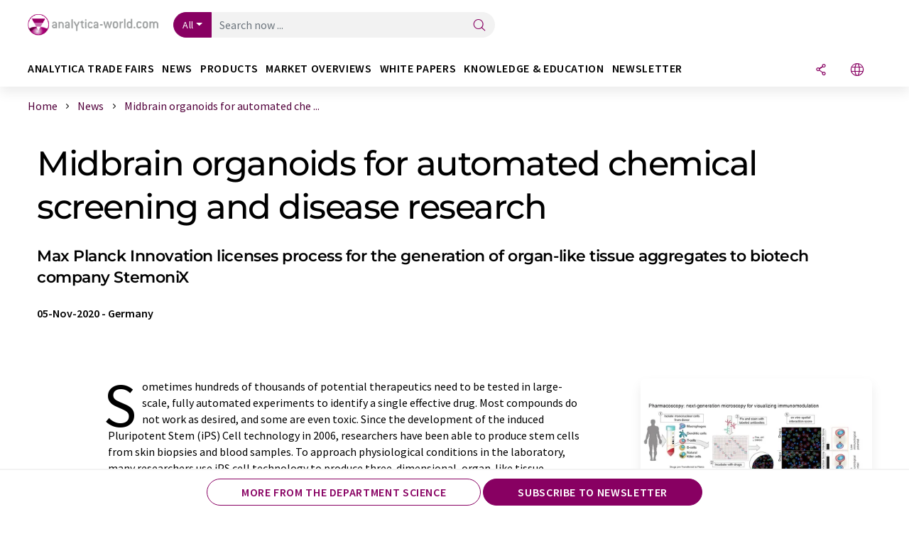

--- FILE ---
content_type: text/html; charset=UTF-8
request_url: https://www.analytica-world.com/en/news/1168522/midbrain-organoids-for-automated-chemical-screening-and-disease-research.html
body_size: 32231
content:
<!doctype html>
<html lang="en"  prefix="og: http://ogp.me/ns#">
<head>
    <meta charset="utf-8">
    <meta http-equiv="X-UA-Compatible" content="IE=edge">
    <meta http-equiv="Content-Language" content="en">
    <meta name="viewport" content="width=device-width, initial-scale=1">
        <link rel="stylesheet" href="//static.chemie.de//portal_assets/awportal/css/awportal-main.min.7a91ec4b.css">
                <link rel="stylesheet" media="print" href="//static.chemie.de//portal_assets/print/css/print-main.min.b99531af.css">
    
    
    <title>Midbrain organoids for automated chemical screening and disease research - Max Planck Innovation licenses process for the generation of organ-like tissue aggregates to biotech company StemoniX</title>
    <meta name="description" content="Sometimes hundreds of thousands of potential therapeutics need to be tested in large-scale, fully automated experiments to identify a single effective drug. Most compounds do not work as desired, ...">
<meta name="news_keywords" content="organoids, high-throughput methods, active ingredient research, pharmaceutical research, drug design, induced pluripotent stem cells">
<meta property="og:url" content="https://www.analytica-world.com/en/news/1168522/midbrain-organoids-for-automated-chemical-screening-and-disease-research.html">
<meta property="og:title" content="Midbrain organoids for automated chemical screening and disease research">
<meta property="og:description" content="Sometimes hundreds of thousands of potential therapeutics need to be tested in large-scale, fully automated experiments to identify a single effective drug. Most compounds do not work as desired, ...">
<meta property="og:type" content="news">
<meta property="og:image" content="https://img.chemie.de/Portal/News/149155_JXGwVOmFo6.jpg?tr=n-xzoom">

            <link rel="canonical" href="https://www.analytica-world.com/en/news/1168522/midbrain-organoids-for-automated-chemical-screening-and-disease-research.html">
    
    
                        <link rel="alternate" hreflang="en" href="https://www.analytica-world.com/en/news/1168522/midbrain-organoids-for-automated-chemical-screening-and-disease-research.html">
                            <link rel="alternate" hreflang="x-default" href="https://www.analytica-world.com/en/news/1168522/midbrain-organoids-for-automated-chemical-screening-and-disease-research.html">
                                            <link rel="alternate" hreflang="de" href="https://www.analytica-world.com/de/news/1168522/mittelhirn-organoide-fuer-automatisierte-wirkstoff-und-krankheitsforschung.html">
                        
    <script src="//static.chemie.de//portal_assets/js/external/jquery-3.6.0.min.js"></script>

    

    
            <link rel="alternate" type="application/rss+xml" title="Midbrain organoids for automated chemical screening and disease research - Max Planck Innovation licenses process for the generation of organ-like tissue aggregates to biotech company StemoniX" href="https://www.analytica-world.com/en/news/rss/">
        

    <script>
var _dvq = _dvq || {};
_dvq['hasab'] = true;
_dvq['channel'] = 'awportal';
_dvq['portal'] = 'awportal';
_dvq['language'] = 'en';
_dvq['WT.cg_n'] = 'Aktuelles';
_dvq['WT.cg_s'] = 'News';
_dvq['DCSext.wt_cg_3'] = 'Detail';
_dvq['DCSext.wt_cg_4'] = 'Midbrain organoids for automated chemical screening and disease research';
_dvq['DCSext.wt_id'] = '1168522';
_dvq['DCSext.wt_ct'] = 'News';
_dvq['DCSext.wt_ressort'] = 'FOR';
_dvq['DCSext.wt_branche'] = 'ANA;MED';
_dvq['DCSext.wt_land'] = 'DE';
_dvq['DCSext.wt_omid'] = '19678;22736;19573';
_dvq['DCSext.wt_st'] = 'Detail';
_dvq['WT.si_n'] = 'Infoanfrage;Weiterempfehlen';
_dvq['WT.si_p'] = 'Detail;Detail';
</script><script>
window._mtm = window._mtm || [];
window._mtm.push({
'page_cmid': '1168522',
'page_uuid': '19ca8347-124f-424e-bef3-38f771b84418',
'page_content_type': 'News',
'page_omid': ';19678;22736;19573;',
'page_type': 'Detail',
'page_channel': 'lab',
'page_language': 'en',
'page_portal': 'analytica-world.com',
'page_pagecontent_type': 'News:Detail',
'page_identifier': 'https://www.analytica-world.com/en/news/1168522/midbrain-organoids-for-automated-chemical-screening-and-disease-research.html'
});
</script>
<script>
var _dvStartTime = (new Date()).getTime();
function dvPageViewEvent() {
    divolte.signal('lumPageView', _dvq);
}
</script>
<!-- Matomo Tag Manager -->
<script>
  var _mtm = window._mtm = window._mtm || [];
  _mtm.push({'mtm.startTime': (new Date().getTime()), 'event': 'mtm.Start'});
  (function() {
    var d=document, g=d.createElement('script'), s=d.getElementsByTagName('script')[0];
    g.async=true; g.src='https://mt.lumitos.com/js/container_iOM6o7d2.js'; s.parentNode.insertBefore(g,s);
  })();
</script>
<!-- End Matomo Tag Manager -->

    

    
    <!-- Google Tag Manager -->
<script>(function(w,d,s,l,i){w[l]=w[l]||[];w[l].push({'gtm.start':
new Date().getTime(),event:'gtm.js'});var f=d.getElementsByTagName(s)[0],
j=d.createElement(s),dl=l!='dataLayer'?'&l='+l:'';j.async=true;j.src=
'https://www.googletagmanager.com/gtm.js?id='+i+dl;f.parentNode.insertBefore(j,f);
})(window,document,'script','dataLayer','GTM-WHF3RNV');</script>
<!-- End Google Tag Manager -->

    
    
            <script>
window.dataLayer = window.dataLayer || [];
window.dataLayer.push({"event":"detailseite_view","seite_content_type":"News","seite_content_id":"1168522","seite_content_name":"Midbrain organoids for automated chemical screening and disease research","seite_company_id":"19573","seite_page_type":"Detail","seite_lang":"en","seite_source":"Default"});</script>    
                
            <script>
    (window.__ba = window.__ba || {}).publisher = window.__ba.publisher || {};
    window.__ba.publisher.section = 'news';
    window.__ba.publisher.keywords = 'english';
</script>
<script src="https://www.analytica-world.com//analytica-world.com.js" async></script>
    </head>

<body>
<script>if(!"gdprAppliesGlobally" in window){window.gdprAppliesGlobally=true}if(!("cmp_id" in window)||window.cmp_id<1){window.cmp_id=0}if(!("cmp_cdid" in window)){window.cmp_cdid="eede7ab766ec"}if(!("cmp_params" in window)){window.cmp_params=""}if(!("cmp_host" in window)){window.cmp_host="b.delivery.consentmanager.net"}if(!("cmp_cdn" in window)){window.cmp_cdn="cdn.consentmanager.net"}if(!("cmp_proto" in window)){window.cmp_proto="https:"}if(!("cmp_codesrc" in window)){window.cmp_codesrc="1"}window.cmp_getsupportedLangs=function(){var b=["DE","EN","FR","IT","NO","DA","FI","ES","PT","RO","BG","ET","EL","GA","HR","LV","LT","MT","NL","PL","SV","SK","SL","CS","HU","RU","SR","ZH","TR","UK","AR","BS"];if("cmp_customlanguages" in window){for(var a=0;a<window.cmp_customlanguages.length;a++){b.push(window.cmp_customlanguages[a].l.toUpperCase())}}return b};window.cmp_getRTLLangs=function(){var a=["AR"];if("cmp_customlanguages" in window){for(var b=0;b<window.cmp_customlanguages.length;b++){if("r" in window.cmp_customlanguages[b]&&window.cmp_customlanguages[b].r){a.push(window.cmp_customlanguages[b].l)}}}return a};window.cmp_getlang=function(j){if(typeof(j)!="boolean"){j=true}if(j&&typeof(cmp_getlang.usedlang)=="string"&&cmp_getlang.usedlang!==""){return cmp_getlang.usedlang}var g=window.cmp_getsupportedLangs();var c=[];var f=location.hash;var e=location.search;var a="languages" in navigator?navigator.languages:[];if(f.indexOf("cmplang=")!=-1){c.push(f.substr(f.indexOf("cmplang=")+8,2).toUpperCase())}else{if(e.indexOf("cmplang=")!=-1){c.push(e.substr(e.indexOf("cmplang=")+8,2).toUpperCase())}else{if("cmp_setlang" in window&&window.cmp_setlang!=""){c.push(window.cmp_setlang.toUpperCase())}else{if(a.length>0){for(var d=0;d<a.length;d++){c.push(a[d])}}}}}if("language" in navigator){c.push(navigator.language)}if("userLanguage" in navigator){c.push(navigator.userLanguage)}var h="";for(var d=0;d<c.length;d++){var b=c[d].toUpperCase();if(g.indexOf(b)!=-1){h=b;break}if(b.indexOf("-")!=-1){b=b.substr(0,2)}if(g.indexOf(b)!=-1){h=b;break}}if(h==""&&typeof(cmp_getlang.defaultlang)=="string"&&cmp_getlang.defaultlang!==""){return cmp_getlang.defaultlang}else{if(h==""){h="EN"}}h=h.toUpperCase();return h};(function(){var u=document;var v=u.getElementsByTagName;var h=window;var o="";var b="_en";if("cmp_getlang" in h){o=h.cmp_getlang().toLowerCase();if("cmp_customlanguages" in h){for(var q=0;q<h.cmp_customlanguages.length;q++){if(h.cmp_customlanguages[q].l.toUpperCase()==o.toUpperCase()){o="en";break}}}b="_"+o}function x(i,e){var w="";i+="=";var s=i.length;var d=location;if(d.hash.indexOf(i)!=-1){w=d.hash.substr(d.hash.indexOf(i)+s,9999)}else{if(d.search.indexOf(i)!=-1){w=d.search.substr(d.search.indexOf(i)+s,9999)}else{return e}}if(w.indexOf("&")!=-1){w=w.substr(0,w.indexOf("&"))}return w}var k=("cmp_proto" in h)?h.cmp_proto:"https:";if(k!="http:"&&k!="https:"){k="https:"}var g=("cmp_ref" in h)?h.cmp_ref:location.href;var j=u.createElement("script");j.setAttribute("data-cmp-ab","1");var c=x("cmpdesign","cmp_design" in h?h.cmp_design:"");var f=x("cmpregulationkey","cmp_regulationkey" in h?h.cmp_regulationkey:"");var r=x("cmpgppkey","cmp_gppkey" in h?h.cmp_gppkey:"");var n=x("cmpatt","cmp_att" in h?h.cmp_att:"");j.src=k+"//"+h.cmp_host+"/delivery/cmp.php?"+("cmp_id" in h&&h.cmp_id>0?"id="+h.cmp_id:"")+("cmp_cdid" in h?"&cdid="+h.cmp_cdid:"")+"&h="+encodeURIComponent(g)+(c!=""?"&cmpdesign="+encodeURIComponent(c):"")+(f!=""?"&cmpregulationkey="+encodeURIComponent(f):"")+(r!=""?"&cmpgppkey="+encodeURIComponent(r):"")+(n!=""?"&cmpatt="+encodeURIComponent(n):"")+("cmp_params" in h?"&"+h.cmp_params:"")+(u.cookie.length>0?"&__cmpfcc=1":"")+"&l="+o.toLowerCase()+"&o="+(new Date()).getTime();j.type="text/javascript";j.async=true;if(u.currentScript&&u.currentScript.parentElement){u.currentScript.parentElement.appendChild(j)}else{if(u.body){u.body.appendChild(j)}else{var t=v("body");if(t.length==0){t=v("div")}if(t.length==0){t=v("span")}if(t.length==0){t=v("ins")}if(t.length==0){t=v("script")}if(t.length==0){t=v("head")}if(t.length>0){t[0].appendChild(j)}}}var m="js";var p=x("cmpdebugunminimized","cmpdebugunminimized" in h?h.cmpdebugunminimized:0)>0?"":".min";var a=x("cmpdebugcoverage","cmp_debugcoverage" in h?h.cmp_debugcoverage:"");if(a=="1"){m="instrumented";p=""}var j=u.createElement("script");j.src=k+"//"+h.cmp_cdn+"/delivery/"+m+"/cmp"+b+p+".js";j.type="text/javascript";j.setAttribute("data-cmp-ab","1");j.async=true;if(u.currentScript&&u.currentScript.parentElement){u.currentScript.parentElement.appendChild(j)}else{if(u.body){u.body.appendChild(j)}else{var t=v("body");if(t.length==0){t=v("div")}if(t.length==0){t=v("span")}if(t.length==0){t=v("ins")}if(t.length==0){t=v("script")}if(t.length==0){t=v("head")}if(t.length>0){t[0].appendChild(j)}}}})();window.cmp_addFrame=function(b){if(!window.frames[b]){if(document.body){var a=document.createElement("iframe");a.style.cssText="display:none";if("cmp_cdn" in window&&"cmp_ultrablocking" in window&&window.cmp_ultrablocking>0){a.src="//"+window.cmp_cdn+"/delivery/empty.html"}a.name=b;a.setAttribute("title","Intentionally hidden, please ignore");a.setAttribute("role","none");a.setAttribute("tabindex","-1");document.body.appendChild(a)}else{window.setTimeout(window.cmp_addFrame,10,b)}}};window.cmp_rc=function(h){var b=document.cookie;var f="";var d=0;while(b!=""&&d<100){d++;while(b.substr(0,1)==" "){b=b.substr(1,b.length)}var g=b.substring(0,b.indexOf("="));if(b.indexOf(";")!=-1){var c=b.substring(b.indexOf("=")+1,b.indexOf(";"))}else{var c=b.substr(b.indexOf("=")+1,b.length)}if(h==g){f=c}var e=b.indexOf(";")+1;if(e==0){e=b.length}b=b.substring(e,b.length)}return(f)};window.cmp_stub=function(){var a=arguments;__cmp.a=__cmp.a||[];if(!a.length){return __cmp.a}else{if(a[0]==="ping"){if(a[1]===2){a[2]({gdprApplies:gdprAppliesGlobally,cmpLoaded:false,cmpStatus:"stub",displayStatus:"hidden",apiVersion:"2.2",cmpId:31},true)}else{a[2](false,true)}}else{if(a[0]==="getUSPData"){a[2]({version:1,uspString:window.cmp_rc("")},true)}else{if(a[0]==="getTCData"){__cmp.a.push([].slice.apply(a))}else{if(a[0]==="addEventListener"||a[0]==="removeEventListener"){__cmp.a.push([].slice.apply(a))}else{if(a.length==4&&a[3]===false){a[2]({},false)}else{__cmp.a.push([].slice.apply(a))}}}}}}};window.cmp_gpp_ping=function(){return{gppVersion:"1.0",cmpStatus:"stub",cmpDisplayStatus:"hidden",supportedAPIs:["tcfca","usnat","usca","usva","usco","usut","usct"],cmpId:31}};window.cmp_gppstub=function(){var a=arguments;__gpp.q=__gpp.q||[];if(!a.length){return __gpp.q}var g=a[0];var f=a.length>1?a[1]:null;var e=a.length>2?a[2]:null;if(g==="ping"){return window.cmp_gpp_ping()}else{if(g==="addEventListener"){__gpp.e=__gpp.e||[];if(!("lastId" in __gpp)){__gpp.lastId=0}__gpp.lastId++;var c=__gpp.lastId;__gpp.e.push({id:c,callback:f});return{eventName:"listenerRegistered",listenerId:c,data:true,pingData:window.cmp_gpp_ping()}}else{if(g==="removeEventListener"){var h=false;__gpp.e=__gpp.e||[];for(var d=0;d<__gpp.e.length;d++){if(__gpp.e[d].id==e){__gpp.e[d].splice(d,1);h=true;break}}return{eventName:"listenerRemoved",listenerId:e,data:h,pingData:window.cmp_gpp_ping()}}else{if(g==="getGPPData"){return{sectionId:3,gppVersion:1,sectionList:[],applicableSections:[0],gppString:"",pingData:window.cmp_gpp_ping()}}else{if(g==="hasSection"||g==="getSection"||g==="getField"){return null}else{__gpp.q.push([].slice.apply(a))}}}}}};window.cmp_msghandler=function(d){var a=typeof d.data==="string";try{var c=a?JSON.parse(d.data):d.data}catch(f){var c=null}if(typeof(c)==="object"&&c!==null&&"__cmpCall" in c){var b=c.__cmpCall;window.__cmp(b.command,b.parameter,function(h,g){var e={__cmpReturn:{returnValue:h,success:g,callId:b.callId}};d.source.postMessage(a?JSON.stringify(e):e,"*")})}if(typeof(c)==="object"&&c!==null&&"__uspapiCall" in c){var b=c.__uspapiCall;window.__uspapi(b.command,b.version,function(h,g){var e={__uspapiReturn:{returnValue:h,success:g,callId:b.callId}};d.source.postMessage(a?JSON.stringify(e):e,"*")})}if(typeof(c)==="object"&&c!==null&&"__tcfapiCall" in c){var b=c.__tcfapiCall;window.__tcfapi(b.command,b.version,function(h,g){var e={__tcfapiReturn:{returnValue:h,success:g,callId:b.callId}};d.source.postMessage(a?JSON.stringify(e):e,"*")},b.parameter)}if(typeof(c)==="object"&&c!==null&&"__gppCall" in c){var b=c.__gppCall;window.__gpp(b.command,function(h,g){var e={__gppReturn:{returnValue:h,success:g,callId:b.callId}};d.source.postMessage(a?JSON.stringify(e):e,"*")},"parameter" in b?b.parameter:null,"version" in b?b.version:1)}};window.cmp_setStub=function(a){if(!(a in window)||(typeof(window[a])!=="function"&&typeof(window[a])!=="object"&&(typeof(window[a])==="undefined"||window[a]!==null))){window[a]=window.cmp_stub;window[a].msgHandler=window.cmp_msghandler;window.addEventListener("message",window.cmp_msghandler,false)}};window.cmp_setGppStub=function(a){if(!(a in window)||(typeof(window[a])!=="function"&&typeof(window[a])!=="object"&&(typeof(window[a])==="undefined"||window[a]!==null))){window[a]=window.cmp_gppstub;window[a].msgHandler=window.cmp_msghandler;window.addEventListener("message",window.cmp_msghandler,false)}};window.cmp_addFrame("__cmpLocator");if(!("cmp_disableusp" in window)||!window.cmp_disableusp){window.cmp_addFrame("__uspapiLocator")}if(!("cmp_disabletcf" in window)||!window.cmp_disabletcf){window.cmp_addFrame("__tcfapiLocator")}if(!("cmp_disablegpp" in window)||!window.cmp_disablegpp){window.cmp_addFrame("__gppLocator")}window.cmp_setStub("__cmp");if(!("cmp_disabletcf" in window)||!window.cmp_disabletcf){window.cmp_setStub("__tcfapi")}if(!("cmp_disableusp" in window)||!window.cmp_disableusp){window.cmp_setStub("__uspapi")}if(!("cmp_disablegpp" in window)||!window.cmp_disablegpp){window.cmp_setGppStub("__gpp")};</script><!-- Google Tag Manager (noscript) -->
<noscript><iframe src="https://www.googletagmanager.com/ns.html?id=GTM-WHF3RNV"
height="0" width="0" style="display:none;visibility:hidden"></iframe></noscript>
<!-- End Google Tag Manager (noscript) -->

    <div id='bsContainer'>
        <div id='Ads_BA_BS' style='position:relative;'></div>                    <div id="skyContainer">
                <div id='Ads_BA_SKY' style=''></div>            </div>
            </div>



<header>
    <nav class="menu__logo-line navbar navbar-expand-lg">
        <div class="container-xxl">
            <div class="navbar-wrapper">
                <a class="navbar-brand" href="https://www.analytica-world.com/en/">
                    <img src="//static.chemie.de//portal_assets/awportal/images/logo.png"
                         alt="analytica-world.com">
                </a>
                <div id="main-search-container" class="navbar-searchbox">
                    <form method="GET" class="search-form" name="search-form"
                          action="https://www.analytica-world.com/en/search/">
                        <div class="input-group">
                            <button id="selectedfilter"
                                    class="btn btn-outline-secondary dropdown-toggle btn-dropdown" type="button"
                                    data-bs-toggle="dropdown" aria-expanded="false">All</button>
                            <ul class="dropdown-menu">
            <li><a class="main-search-dropdown-item dropdown-item" href="#" data-value="">All</a>
        </li>
            <li><a class="main-search-dropdown-item dropdown-item" href="#" data-value="news">News</a>
        </li>
            <li><a class="main-search-dropdown-item dropdown-item" href="#" data-value="products">Products</a>
        </li>
            <li><a class="main-search-dropdown-item dropdown-item" href="#" data-value="whitepaper">White papers</a>
        </li>
            <li><a class="main-search-dropdown-item dropdown-item" href="#" data-value="focuspages">Topic worlds</a>
        </li>
            <li><a class="main-search-dropdown-item dropdown-item" href="#" data-value="marketoverviews">Market overviews</a>
        </li>
    </ul>
                            <input type="hidden" name="source" id="filterInput" value="">
                            <div id="main-search-test" class="navbar-searchbox">
                            <input id="main-search"
                                   class="js-autocomplete navbar-search-input form-control"
                                   name="q"
                                   type="text"
                                   data-autosubmitform="search-form"
                                   data-autocomplete_url="https://www.analytica-world.com/en/search/global/"
                                   data-lang="en"
                                   data-max="20"
                                   data-scrollHeight="300"
                                   data-delay="500"
                                   data-append_to="main-search-test"
                                   data-inject_source=1
                                   data-group_results="true"
                                   placeholder="Search now ...">
                            <button class="btn btn-icon" type="submit" aria-label="Search">
                                <i class="icon-search"></i></button>
                            </div>
                        </div>
                    </form>
                </div>

                <div class="navbar-shortcuts">
                    <div class="navbar-search js-navbar-menu-toggle">
                        <button class="btn btn-icon" aria-label="Search"><i class="icon-search"></i>
                        </button>
                    </div>
                    <div class="open-on-hover-lg navbar-share dropdown js-navbar-menu-toggle js-dropdown-container-popover">
                        <button
                                class="btn btn-icon js-dropdown-popover"
                                data-bs-toggle="dropdown"
                                data-bs-auto-close="outside"
                                data-title="Midbrain organoids for automated chemical screening and disease research"
                                data-url="https://www.analytica-world.com/en/news/1168522/midbrain-organoids-for-automated-chemical-screening-and-disease-research.html"
                                aria-label="Share">
                            <i class="icon-share"></i>
                        </button>
                        <ul class="dropdown-menu dropdown-menu-shortcuts share">
    <li class="dropdown-item">
        <a onclick="divolte.signal('sidebar.link', {'channel':'awportal', 'portal':'awportal', 'language':'en', 'WT.cg_n':'Aktuelles', 'WT.cg_s':'News', 'DCSext.wt_id':'1168522', 'DCSext.wt_ct':'News', 'DCSext.wt_omid':'19678;22736;19573', 'DCSext.wt_st':'linkedin', 'DCS.dcsuri':''+'/'+'en'+'/'+'news'+'/'+'1168522'+'/'+'midbrain-organoids-for-automated-chemical-screening-and-disease-research.html', 'DCS.dcssip':'www.analytica-world.com', 'WT.dl': '24'}); window._mtm = window._mtm || []; window._mtm.push({'event': 'interaction', 'event_category': 'klick', 'event_action': 'sidebar.link', 'event_name': 'share.linkedin', 'page_cmid': '1168522', 'page_uuid': '19ca8347-124f-424e-bef3-38f771b84418', 'page_content_type': 'News', 'page_omid': ';19678;22736;19573;', 'page_type': 'linkedin', 'page_channel': 'lab', 'page_language': 'en', 'page_portal': 'analytica-world.com', 'page_pagecontent_type': 'News:linkedin'});" target="_blank" href="https://www.linkedin.com/shareArticle?mini=true&url=https://www.analytica-world.com/en/news/1168522/midbrain-organoids-for-automated-chemical-screening-and-disease-research.html&title=Midbrain%20organoids%20for%20automated%20chemical%20screening%20and%20disease%20research">
            <i class="icon-linkedin"></i> Linkedin
        </a>
    </li>
    <li class="dropdown-item">
        <a onclick="divolte.signal('sidebar.link', {'channel':'awportal', 'portal':'awportal', 'language':'en', 'WT.cg_n':'Aktuelles', 'WT.cg_s':'News', 'DCSext.wt_id':'1168522', 'DCSext.wt_ct':'News', 'DCSext.wt_omid':'19678;22736;19573', 'DCSext.wt_st':'reddit', 'DCS.dcsuri':''+'/'+'en'+'/'+'news'+'/'+'1168522'+'/'+'midbrain-organoids-for-automated-chemical-screening-and-disease-research.html', 'DCS.dcssip':'www.analytica-world.com', 'WT.dl': '24'}); window._mtm = window._mtm || []; window._mtm.push({'event': 'interaction', 'event_category': 'klick', 'event_action': 'sidebar.link', 'event_name': 'share.reddit', 'page_cmid': '1168522', 'page_uuid': '19ca8347-124f-424e-bef3-38f771b84418', 'page_content_type': 'News', 'page_omid': ';19678;22736;19573;', 'page_type': 'reddit', 'page_channel': 'lab', 'page_language': 'en', 'page_portal': 'analytica-world.com', 'page_pagecontent_type': 'News:reddit'});" target="_blank" href="https://www.reddit.com/submit?url=https://www.analytica-world.com/en/news/1168522/midbrain-organoids-for-automated-chemical-screening-and-disease-research.html&title=Midbrain%20organoids%20for%20automated%20chemical%20screening%20and%20disease%20research">
            <i class="icon-reddit"></i> Reddit
        </a>
    </li>
    <li class="dropdown-item">
        <a onclick="divolte.signal('sidebar.link', {'channel':'awportal', 'portal':'awportal', 'language':'en', 'WT.cg_n':'Aktuelles', 'WT.cg_s':'News', 'DCSext.wt_id':'1168522', 'DCSext.wt_ct':'News', 'DCSext.wt_omid':'19678;22736;19573', 'DCSext.wt_st':'facebook', 'DCS.dcsuri':''+'/'+'en'+'/'+'news'+'/'+'1168522'+'/'+'midbrain-organoids-for-automated-chemical-screening-and-disease-research.html', 'DCS.dcssip':'www.analytica-world.com', 'WT.dl': '24'}); window._mtm = window._mtm || []; window._mtm.push({'event': 'interaction', 'event_category': 'klick', 'event_action': 'sidebar.link', 'event_name': 'share.facebook', 'page_cmid': '1168522', 'page_uuid': '19ca8347-124f-424e-bef3-38f771b84418', 'page_content_type': 'News', 'page_omid': ';19678;22736;19573;', 'page_type': 'facebook', 'page_channel': 'lab', 'page_language': 'en', 'page_portal': 'analytica-world.com', 'page_pagecontent_type': 'News:facebook'});" target="_blank" href="https://facebook.com/sharer.php?u=https://www.analytica-world.com/en/news/1168522/midbrain-organoids-for-automated-chemical-screening-and-disease-research.html&t=Midbrain%20organoids%20for%20automated%20chemical%20screening%20and%20disease%20research">
            <i class="icon-facebook"></i> Facebook
        </a>
    </li>
    <li class="dropdown-item">
        <a onclick="divolte.signal('sidebar.link', {'channel':'awportal', 'portal':'awportal', 'language':'en', 'WT.cg_n':'Aktuelles', 'WT.cg_s':'News', 'DCSext.wt_id':'1168522', 'DCSext.wt_ct':'News', 'DCSext.wt_omid':'19678;22736;19573', 'DCSext.wt_st':'bluesky', 'DCS.dcsuri':''+'/'+'en'+'/'+'news'+'/'+'1168522'+'/'+'midbrain-organoids-for-automated-chemical-screening-and-disease-research.html', 'DCS.dcssip':'www.analytica-world.com', 'WT.dl': '24'}); window._mtm = window._mtm || []; window._mtm.push({'event': 'interaction', 'event_category': 'klick', 'event_action': 'sidebar.link', 'event_name': 'share.bluesky', 'page_cmid': '1168522', 'page_uuid': '19ca8347-124f-424e-bef3-38f771b84418', 'page_content_type': 'News', 'page_omid': ';19678;22736;19573;', 'page_type': 'bluesky', 'page_channel': 'lab', 'page_language': 'en', 'page_portal': 'analytica-world.com', 'page_pagecontent_type': 'News:bluesky'});" target="_blank" href="https://bsky.app/intent/compose?text=Midbrain%20organoids%20for%20automated%20chemical%20screening%20and%20disease%20researchA%20https://www.analytica-world.com/en/news/1168522/midbrain-organoids-for-automated-chemical-screening-and-disease-research.html">
            <i class="icon-bluesky"></i> Bluesky
        </a>
    </li>
    <li class="dropdown-item">
        <a onclick="divolte.signal('sidebar.link', {'channel':'awportal', 'portal':'awportal', 'language':'en', 'WT.cg_n':'Aktuelles', 'WT.cg_s':'News', 'DCSext.wt_id':'1168522', 'DCSext.wt_ct':'News', 'DCSext.wt_omid':'19678;22736;19573', 'DCSext.wt_st':'twitter', 'DCS.dcsuri':''+'/'+'en'+'/'+'news'+'/'+'1168522'+'/'+'midbrain-organoids-for-automated-chemical-screening-and-disease-research.html', 'DCS.dcssip':'www.analytica-world.com', 'WT.dl': '24'}); window._mtm = window._mtm || []; window._mtm.push({'event': 'interaction', 'event_category': 'klick', 'event_action': 'sidebar.link', 'event_name': 'share.twitter', 'page_cmid': '1168522', 'page_uuid': '19ca8347-124f-424e-bef3-38f771b84418', 'page_content_type': 'News', 'page_omid': ';19678;22736;19573;', 'page_type': 'twitter', 'page_channel': 'lab', 'page_language': 'en', 'page_portal': 'analytica-world.com', 'page_pagecontent_type': 'News:twitter'});" target="_blank" href="https://twitter.com/intent/tweet?url=https://www.analytica-world.com/en/news/1168522/midbrain-organoids-for-automated-chemical-screening-and-disease-research.html&amp;text=Midbrain%20organoids%20for%20automated%20chemical%20screening%20and%20disease%20research">
            <i class="icon-xcorp"></i> X
        </a>
    </li>
    <li class="dropdown-item">
        <a
            onclick="divolte.signal('sidebar.link', {'channel':'awportal', 'portal':'awportal', 'language':'en', 'WT.cg_n':'Aktuelles', 'WT.cg_s':'News', 'DCSext.wt_id':'1168522', 'DCSext.wt_ct':'News', 'DCSext.wt_omid':'19678;22736;19573', 'DCSext.wt_st':'mastodon', 'DCS.dcsuri':''+'/'+'en'+'/'+'news'+'/'+'1168522'+'/'+'midbrain-organoids-for-automated-chemical-screening-and-disease-research.html', 'DCS.dcssip':'www.analytica-world.com', 'WT.dl': '24'}); window._mtm = window._mtm || []; window._mtm.push({'event': 'interaction', 'event_category': 'klick', 'event_action': 'sidebar.link', 'event_name': 'share.mastodon', 'page_cmid': '1168522', 'page_uuid': '19ca8347-124f-424e-bef3-38f771b84418', 'page_content_type': 'News', 'page_omid': ';19678;22736;19573;', 'page_type': 'mastodon', 'page_channel': 'lab', 'page_language': 'en', 'page_portal': 'analytica-world.com', 'page_pagecontent_type': 'News:mastodon'});"                 href="https://mastodonshare.com/?text=Midbrain%20organoids%20for%20automated%20chemical%20screening%20and%20disease%20research%20https://www.analytica-world.com/en/news/1168522/midbrain-organoids-for-automated-chemical-screening-and-disease-research.html"
           target="_blank"
           rel="noopener noreferrer">
            <i class="icon-mastodon"></i> Mastodon
        </a>
    </li>
    <li class="dropdown-item">
        <a onclick="divolte.signal('sidebar.link', {'channel':'awportal', 'portal':'awportal', 'language':'en', 'WT.cg_n':'Aktuelles', 'WT.cg_s':'News', 'DCSext.wt_id':'1168522', 'DCSext.wt_ct':'News', 'DCSext.wt_omid':'19678;22736;19573', 'DCSext.wt_st':'xing', 'DCS.dcsuri':''+'/'+'en'+'/'+'news'+'/'+'1168522'+'/'+'midbrain-organoids-for-automated-chemical-screening-and-disease-research.html', 'DCS.dcssip':'www.analytica-world.com', 'WT.dl': '24'}); window._mtm = window._mtm || []; window._mtm.push({'event': 'interaction', 'event_category': 'klick', 'event_action': 'sidebar.link', 'event_name': 'share.xing', 'page_cmid': '1168522', 'page_uuid': '19ca8347-124f-424e-bef3-38f771b84418', 'page_content_type': 'News', 'page_omid': ';19678;22736;19573;', 'page_type': 'xing', 'page_channel': 'lab', 'page_language': 'en', 'page_portal': 'analytica-world.com', 'page_pagecontent_type': 'News:xing'});" target="_blank" href="https://www.xing.com/spi/shares/new?url=https://www.analytica-world.com/en/news/1168522/midbrain-organoids-for-automated-chemical-screening-and-disease-research.html">
            <i class="icon-xing"></i> Xing
        </a>
    </li>
    <li class="dropdown-item">
        <a onclick="divolte.signal('sidebar.link', {'channel':'awportal', 'portal':'awportal', 'language':'en', 'WT.cg_n':'Aktuelles', 'WT.cg_s':'News', 'DCSext.wt_id':'1168522', 'DCSext.wt_ct':'News', 'DCSext.wt_omid':'19678;22736;19573', 'DCSext.wt_st':'email', 'DCS.dcsuri':''+'/'+'en'+'/'+'news'+'/'+'1168522'+'/'+'midbrain-organoids-for-automated-chemical-screening-and-disease-research.html', 'DCS.dcssip':'www.analytica-world.com', 'WT.dl': '24'}); window._mtm = window._mtm || []; window._mtm.push({'event': 'interaction', 'event_category': 'klick', 'event_action': 'sidebar.link', 'event_name': 'share.email', 'page_cmid': '1168522', 'page_uuid': '19ca8347-124f-424e-bef3-38f771b84418', 'page_content_type': 'News', 'page_omid': ';19678;22736;19573;', 'page_type': 'email', 'page_channel': 'lab', 'page_language': 'en', 'page_portal': 'analytica-world.com', 'page_pagecontent_type': 'News:email'});" target="_blank" href="mailto:?subject=Midbrain%20organoids%20for%20automated%20chemical%20screening%20and%20disease%20research&body=https%3A%2F%2Fwww.analytica-world.com%2Fen%2Fnews%2F1168522%2Fmidbrain-organoids-for-automated-chemical-screening-and-disease-research.html">
            <i class="icon-mail"></i> E-mail
        </a>
    </li>
</ul>                    </div>

                    <div class="open-on-hover-lg sub-menu-item dropdown js-dropdown-container-popover language-switch navbar-language-switch js-navbar-menu-toggle">
    <button class="btn btn-icon js-dropdown-popover btn-icon-txt" data-bs-toggle="dropdown" data-bs-auto-close="outside"
            aria-label="Change language">
        <i class="icon-globe"></i>
    </button>
        <ul class="dropdown-menu dropdown-menu-shortcuts language-switcher">
                    <li class="dropdown-item active"><a
                        href="https://www.analytica-world.com/en/news/1168522/midbrain-organoids-for-automated-chemical-screening-and-disease-research.html">English</a></li>
                    <li class="dropdown-item "><a
                        href="https://www.analytica-world.com/de/news/1168522/mittelhirn-organoide-fuer-automatisierte-wirkstoff-und-krankheitsforschung.html">Deutsch</a></li>
            </ul>
</div>
                                    </div>

                <div class="navbar-toolbar">
                    <button class="btn btn-icon navbar-toggler" data-bs-toggle="offcanvas" data-bs-target="#main-menu"
                            aria-label="Toggle navigation">
                        <span class="navbar-toggler-icon"></span>
                    </button>
                </div>
            </div>
                    </div>


    </nav>
    <nav class="menu__items navbar navbar-expand-lg">
        <div class="container-xxl">
            <div id="main-menu" class="main-menu offcanvas">
                <div class="offcanvas-body d-flex flex-column justify-content-between">
                    <ul class="navbar-nav dropdown">
                            <li class="nav-item">
                    <a class="nav-link btn-chevron-right-lg"  data-bs-toggle="dropdown" role="button" aria-expanded="false" href="#">analytica TRADE FAIRS</a>
            <div class="dropdown-menu" onclick="event.stopPropagation()">
                <div class="container-xxl">
                    <a href="#" class="back-button btn-chevron-left-lg" onclick="$(this).parents('.dropdown-menu').prev().dropdown('toggle');">Zurück</a>
                    <div class="row wrapper">
                        <div class="col-12 col-lg-4">
                            <div class="main-section pe-lg-5">

                                            <a href="https://www.analytica-world.com/en/analytica/fairs/" class="section-title btn-chevron-right-lg">
                            <i class="icon-analytica d-none d-lg-inline"></i>
                        To our trade fair network        </a>
    
                                
                                                                                                    <a class="analytica-messe-link" target="_blank" href="https://www.messe-muenchen.de/en/">to the Munich trade fair <i class="icon-link-ext"></i></a>
                                                            </div>
                        </div>

                                                    <div class="col-12 col-lg-8 d-none d-lg-block">
                                <div class="row">
                                                                                                                <div class="analytica-trade-fair col-lg-6">
                <p class="hsubtitle section-list-title">Visit our exhibition network</p>
        <div>
        <a href="https://analytica.de/" target="_blank">Analytica <i class="icon-link-ext"></i></a>
        <p><i class="icon-calendar"></i> March 24–27, 2026 <i class="icon-location"></i> Munich</p>
    </div>
    <div>
        <a href="https://www.analyticachina.com.cn/en" target="_blank">Analytica China <i class="icon-link-ext"></i></a>
        <p><i class="icon-calendar"></i> Nov. 16–18, 2026 <i class="icon-location"></i> Shanghai</p>
    </div>
    <div>
        <a href="https://analyticalabindia.com/en/" target="_blank">Analytica India<i class="icon-link-ext"></i></a>
        <p><i class="icon-calendar"></i> April 22–24, 2026 <i class="icon-location"></i> Mumbai</p>
    </div>
    <div>
        <a href="https://analytica-us.com/en/" target="_blank">Analytica USA<i class="icon-link-ext"></i></a>
        <p><i class="icon-calendar"></i> Sept. 10–12, 2025 <i class="icon-location"></i> Columbus, OH</p>
    </div>
    <div>
        <a href="https://analyticavietnam.com/en/" target="_blank">Analytica Vietnam<i class="icon-link-ext"></i></a>
        <p><i class="icon-calendar"></i> Mar. 31 – Apr. 2, 2027 <i class="icon-location"></i> Hanoi</p>
    </div>
    <div>
        <a href="https://analytica-africa.com/en/" target="_blank">Analytica Africa<i class="icon-link-ext"></i></a>
        <p><i class="icon-calendar"></i> July 6–8, 2027 <i class="icon-location"></i> Johannesburg</p>
    </div>
</div>                                                                                                                                                    <div class="analytica-next-trade-fair col-lg-6">
                <p class="hsubtitle section-list-title">Our next fair</p>
        <div class="next-show surface">
        <div class="logo">
            <img src="//static.chemie.de//portal_assets/awportal/images/logo/analytica.jpg" alt="analytica" style="height:37px">
        </div>
        <p class="text">analytica has been the world’s leading trade fair for laboratory technology, analysis and biotechnology for five decades.</p>
        <p class="date"><i class="icon-calendar"></i> Sept. 10–12, 2025</p>
        <p class="location"><i class="icon-location"></i> Munich</p>
        <a target="_blank" href="https://analytica.de/en/munich/tickets/?utm_campaign=ANL_online&utm_medium=other_mmg&utm_source=analyticaWorld&utm_content=260105BH02&utm_creative_format=link&utm_marketing_tactic=performance" class="btn btn-portal">jetzt ticket kaufen</a>
        <a target="_blank" href="https://analytica.de/" class="btn btn-link">mehr informationen<i class="icon-chevron-s-right"></i></a>
    </div>
</div>                                                                                                                                            </div>
                            </div>
                                            </div>
                </div>
            </div>
            </li>
    <li class="nav-item">
                    <a class="nav-link btn-chevron-right-lg"  data-bs-toggle="dropdown" role="button" aria-expanded="false" href="#">News</a>
            <div class="dropdown-menu" onclick="event.stopPropagation()">
                <div class="container-xxl">
                    <a href="#" class="back-button btn-chevron-left-lg" onclick="$(this).parents('.dropdown-menu').prev().dropdown('toggle');">Zurück</a>
                    <div class="row wrapper">
                        <div class="col-12 col-lg-4">
                            <div class="main-section pe-lg-5">

                                            <a href="https://www.analytica-world.com/en/news/" class="section-title btn-chevron-right-lg">
                            <i class="icon-news d-none d-lg-inline"></i>
                        Discover News        </a>
    
                                        <ul class="section-list sub-section">
                    <li class="section-list-item">
                <a href="/en/newsletter/?source=Flyout" class="section-link btn-chevron-right-lg">
                                            <i class="icon-newsletter"></i>
                                        Subscribe to Newsletter                </a>
            </li>
            </ul>

                                                                                            </div>
                        </div>

                                                    <div class="col-12 col-lg-8 d-none d-lg-block">
                                <div class="row">
                                                                            <div class="col-lg-6">
    <div class="section ms-lg-3">
                    <p class="hsubtitle section-list-title">Selected departments</p>
                                    <ul class="section-list">
                                    <li class="section-list-item"><a href="https://www.analytica-world.com/en/news/research/order_r/" class="btn-chevron-right-lg">Science</a></li>
                                    <li class="section-list-item"><a href="https://www.analytica-world.com/en/news/business/order_r/" class="btn-chevron-right-lg">Business & finance</a></li>
                                    <li class="section-list-item"><a href="https://www.analytica-world.com/en/news/products/order_r/" class="btn-chevron-right-lg">Research and development</a></li>
                                    <li class="section-list-item"><a href="https://www.analytica-world.com/en/news/people/order_r/" class="btn-chevron-right-lg">People</a></li>
                                    <li class="section-list-item"><a href="https://www.analytica-world.com/en/news/laws/order_r/" class="btn-chevron-right-lg">Politics & laws</a></li>
                            </ul>
            </div>
</div>
                                                                                                                                                    <div class="col-lg-6">
    <div class="section ms-lg-5">
                    <p class="hsubtitle section-list-title">Selected industries</p>
                                    <ul class="section-list">
                                    <li class="section-list-item"><a href="https://www.analytica-world.com/en/news/analytics/order_i/" class="btn-chevron-right-lg">Laboratory analysis / Laboratory measurement technology</a></li>
                                    <li class="section-list-item"><a href="https://www.analytica-world.com/en/news/biotechnology/order_i/" class="btn-chevron-right-lg">Biotechnology</a></li>
                                    <li class="section-list-item"><a href="https://www.analytica-world.com/en/news/bio-analytics/order_i/" class="btn-chevron-right-lg">Bioanalytics</a></li>
                                    <li class="section-list-item"><a href="https://www.analytica-world.com/en/news/diagnostics/order_i/" class="btn-chevron-right-lg">Diagnostics</a></li>
                                    <li class="section-list-item"><a href="https://www.analytica-world.com/en/news/lab-technology/order_i/" class="btn-chevron-right-lg">Laboratory equipment / supplies</a></li>
                            </ul>
            </div>
</div>
                                                                                                                                                                                </div>
                            </div>
                                            </div>
                </div>
            </div>
            </li>
    <li class="nav-item">
                    <a class="nav-link btn-chevron-right-lg"  data-bs-toggle="dropdown" role="button" aria-expanded="false" href="#">Products</a>
            <div class="dropdown-menu" onclick="event.stopPropagation()">
                <div class="container-xxl">
                    <a href="#" class="back-button btn-chevron-left-lg" onclick="$(this).parents('.dropdown-menu').prev().dropdown('toggle');">Zurück</a>
                    <div class="row wrapper">
                        <div class="col-12 col-lg-4">
                            <div class="main-section pe-lg-5">

                                            <a href="https://www.analytica-world.com/en/products/" class="section-title btn-chevron-right-lg">
                            <i class="icon-flask d-none d-lg-inline"></i>
                        Discover products        </a>
    
                                        <ul class="section-list sub-section">
                    <li class="section-list-item">
                <a href="https://www.analytica-world.com/en/products/labor/" class="section-link btn-chevron-right-lg">
                                            <i class="icon-flask"></i>
                                        Discover lab products                </a>
            </li>
                    <li class="section-list-item">
                <a href="https://www.analytica-world.com/en/products/prozess/" class="section-link btn-chevron-right-lg">
                                            <i class="icon-technique"></i>
                                        Discover process products                </a>
            </li>
                    <li class="section-list-item">
                <a href="https://www.analytica-world.com/en/products/kataloge/" class="section-link btn-chevron-right-lg">
                                            <i class="icon-flask"></i>
                                        Discover catalogs                </a>
            </li>
                    <li class="section-list-item">
                <a href="https://www.analytica-world.com/en/video/" class="section-link btn-chevron-right-lg">
                                            <i class="icon-flask"></i>
                                        Discover videos                </a>
            </li>
            </ul>
        <ul class="section-list sub-section">
                    <li class="section-list-item">
                <a href="/en/newsletter/?source=Flyout" class="section-link btn-chevron-right-lg">
                                            <i class="icon-newsletter"></i>
                                        Subscribe to our newsletter                </a>
            </li>
                    <li class="section-list-item">
                <a href="https://www.lumitos.com/en/werbeformen/product-presentation/" class="section-link btn-chevron-right-lg">
                                            <i class="icon-star"></i>
                                        Promote your products                </a>
            </li>
            </ul>

                                                                                            </div>
                        </div>

                                                    <div class="col-12 col-lg-8 d-none d-lg-block">
                                <div class="row">
                                                                            <div class="col-lg-6">
    <div class="section ms-lg-3">
                    <a href="https://www.analytica-world.com/en/marketoverview/" class="section-title btn-chevron-right-lg">
                        Market Overviews        </a>
                                    <ul class="section-list">
                                    <li class="section-list-item"><a href="https://www.analytica-world.com/en/marketoverview/mass-spectrometers.html" class="btn-chevron-right-lg">Market Overview Mass Spectrometers</a></li>
                                    <li class="section-list-item"><a href="https://www.analytica-world.com/en/marketoverview/hplc-systems.html" class="btn-chevron-right-lg">Market Overview HPLC Systems</a></li>
                                    <li class="section-list-item"><a href="https://www.analytica-world.com/en/marketoverview/nir-spectrometers.html" class="btn-chevron-right-lg">Market Overview NIR Spectrometers</a></li>
                                    <li class="section-list-item"><a href="https://www.analytica-world.com/en/marketoverview/particle-analyzers.html" class="btn-chevron-right-lg">Market Overview Particle Size Analyzers</a></li>
                                    <li class="section-list-item"><a href="https://www.analytica-world.com/en/marketoverview/uv-vis-spectrometers.html" class="btn-chevron-right-lg">Market Overview UV-Vis Spectrometers</a></li>
                                    <li class="section-list-item"><a href="https://www.analytica-world.com/en/marketoverview/pcr-thermal-cyclers.html" class="btn-chevron-right-lg">Market Overview PCR Thermocyclers</a></li>
                                    <li class="section-list-item"><a href="https://www.analytica-world.com/en/marketoverview/elemental-analyzers.html" class="btn-chevron-right-lg">Market Overview Elemental Analyzers</a></li>
                                    <li class="section-list-item"><a href="https://www.analytica-world.com/en/marketoverview/ftir-spectrometers.html" class="btn-chevron-right-lg">Market Overview FTIR Spectrometers</a></li>
                                    <li class="section-list-item"><a href="https://www.analytica-world.com/en/marketoverview/gc-systems.html" class="btn-chevron-right-lg">Market Overview Gas Chromatographs</a></li>
                            </ul>
            </div>
</div>
                                                                                                                                                    <div class="col-lg-6">
    <div class="section ms-lg-5">
                    <a href="https://www.analytica-world.com/en/topics/" class="section-title btn-chevron-right-lg">
                        Topic Worlds & trade show previews        </a>
                                                    <a href="/en/products/overview/topics/" class="section-title btn-chevron-right-lg">
                        Selected product categories        </a>
                                            <ul class="section-list">
                                    <li class="section-list-item"><a href="/en/products/balances/order_t/" class="btn-chevron-right-lg">Balances</a></li>
                                    <li class="section-list-item"><a href="/en/products/chromatography-columns/order_t/" class="btn-chevron-right-lg">Chromatography Columns</a></li>
                                    <li class="section-list-item"><a href="/en/products/digestion-systems/order_t/" class="btn-chevron-right-lg">Digestion Systems</a></li>
                                    <li class="section-list-item"><a href="/en/products/laboratory-equipment/order_t/" class="btn-chevron-right-lg">Laboratory Equipment</a></li>
                                    <li class="section-list-item"><a href="/en/products/laboratory-instruments/order_t/" class="btn-chevron-right-lg">Laboratory Instruments</a></li>
                                    <li class="section-list-item"><a href="/en/products/microplate-readers/order_t/" class="btn-chevron-right-lg">Microplate Readers</a></li>
                                    <li class="section-list-item"><a href="/en/products/pipettes/order_t/" class="btn-chevron-right-lg">Pipettes</a></li>
                                    <li class="section-list-item"><a href="/en/products/spectrometers/order_t/" class="btn-chevron-right-lg">Spectrometers</a></li>
                                    <li class="section-list-item"><a href="/en/products/spectrophotometers/order_t/" class="btn-chevron-right-lg">Spectrophotometers</a></li>
                                    <li class="section-list-item"><a href="/en/products/vacuum-pumps/order_t/" class="btn-chevron-right-lg">Vacuum Pumps</a></li>
                            </ul>
            </div>
</div>
                                                                                                                                                                                </div>
                            </div>
                                            </div>
                </div>
            </div>
            </li>
    <li class="nav-item">
                    <a class="nav-link btn-chevron-right-lg" data-url="https://www.analytica-world.com/en/marketoverview/" data-bs-toggle="dropdown" role="button" aria-expanded="false" href="#">Market overviews</a>
            <div class="dropdown-menu" onclick="event.stopPropagation()">
                <div class="container-xxl">
                    <a href="#" class="back-button btn-chevron-left-lg" onclick="$(this).parents('.dropdown-menu').prev().dropdown('toggle');">Zurück</a>
                    <div class="row wrapper">
                        <div class="col-12 col-lg-4">
                            <div class="main-section pe-lg-5">

                                            <a href="https://www.analytica-world.com/en/marketoverview/" class="section-title btn-chevron-right-lg">
                        Market overviews        </a>
    
                                        <ul class="section-list sub-section">
                    <li class="section-list-item">
                <a href="https://www.analytica-world.com/en/marketoverview/mass-spectrometers.html" class="section-link btn-chevron-right-lg">
                                        Market Overview Mass Spectrometers                </a>
            </li>
                    <li class="section-list-item">
                <a href="https://www.analytica-world.com/en/marketoverview/hplc-systems.html" class="section-link btn-chevron-right-lg">
                                        Market Overview HPLC Systems                </a>
            </li>
                    <li class="section-list-item">
                <a href="https://www.analytica-world.com/en/marketoverview/nir-spectrometers.html" class="section-link btn-chevron-right-lg">
                                        Market Overview NIR Spectrometers                </a>
            </li>
                    <li class="section-list-item">
                <a href="https://www.analytica-world.com/en/marketoverview/particle-analyzers.html" class="section-link btn-chevron-right-lg">
                                        Market Overview Particle Size Analyzers                </a>
            </li>
                    <li class="section-list-item">
                <a href="https://www.analytica-world.com/en/marketoverview/uv-vis-spectrometers.html" class="section-link btn-chevron-right-lg">
                                        Market Overview UV-Vis Spectrometers                </a>
            </li>
                    <li class="section-list-item">
                <a href="https://www.analytica-world.com/en/marketoverview/pcr-thermal-cyclers.html" class="section-link btn-chevron-right-lg">
                                        Market Overview PCR Thermocyclers                </a>
            </li>
                    <li class="section-list-item">
                <a href="https://www.analytica-world.com/en/marketoverview/elemental-analyzers.html" class="section-link btn-chevron-right-lg">
                                        Market Overview Elemental Analyzers                </a>
            </li>
                    <li class="section-list-item">
                <a href="https://www.analytica-world.com/en/marketoverview/ftir-spectrometers.html" class="section-link btn-chevron-right-lg">
                                        Market Overview FTIR Spectrometers                </a>
            </li>
                    <li class="section-list-item">
                <a href="https://www.analytica-world.com/en/marketoverview/gc-systems.html" class="section-link btn-chevron-right-lg">
                                        Market Overview Gas Chromatographs                </a>
            </li>
            </ul>

                                                                                            </div>
                        </div>

                                            </div>
                </div>
            </div>
            </li>
    <li class="nav-item">
                    <a class="nav-link btn-chevron-right-lg"  data-bs-toggle="dropdown" role="button" aria-expanded="false" href="#">White papers</a>
            <div class="dropdown-menu" onclick="event.stopPropagation()">
                <div class="container-xxl">
                    <a href="#" class="back-button btn-chevron-left-lg" onclick="$(this).parents('.dropdown-menu').prev().dropdown('toggle');">Zurück</a>
                    <div class="row wrapper">
                        <div class="col-12 col-lg-4">
                            <div class="main-section pe-lg-5">

                                            <a href="https://www.analytica-world.com/en/whitepapers/" class="section-title btn-chevron-right-lg">
                            <i class="icon-flask d-none d-lg-inline"></i>
                        Discover white papers        </a>
    
                                        <ul class="section-list sub-section">
                    <li class="section-list-item">
                <a href="/en/newsletter/?source=Flyout" class="section-link btn-chevron-right-lg">
                                            <i class="icon-newsletter"></i>
                                        Subscribe to Newsletter                </a>
            </li>
                    <li class="section-list-item">
                <a href="https://www.lumitos.com/en/advertising-formats/white-papers/" class="section-link btn-chevron-right-lg">
                                            <i class="icon-star"></i>
                                        Promote your white papers                </a>
            </li>
            </ul>

                                                                                            </div>
                        </div>

                                                    <div class="col-12 col-lg-8 d-none d-lg-block">
                                <div class="row">
                                                                            <div class="col-lg-6">
    <div class="section ms-lg-3">
                    <p class="hsubtitle section-list-title">Most read white papers</p>
                                    <ul class="section-list">
                                    <li class="section-list-item"><a href="/en/whitepapers/1126749/sila-2-the-next-generation-lab-automation-standard.html" class="btn-chevron-right-lg">SiLA 2: The Next Generation Lab Automation Standard</a></li>
                                    <li class="section-list-item"><a href="/en/whitepapers/126558/which-icp-oes-optical-technology-offers-superior-performance-echelle-or-orca.html" class="btn-chevron-right-lg">Which ICP-OES Optical Technology Offers Superior Performance: Echelle or ORCA?</a></li>
                                    <li class="section-list-item"><a href="/en/whitepapers/1126643/five-reasons-for-upgrading-to-a-next-generation-ed-xrf-analyzer.html" class="btn-chevron-right-lg">Five reasons for upgrading to a next-generation ED-XRF analyzer</a></li>
                                    <li class="section-list-item"><a href="/en/whitepapers/1126748/white-paper-sila-2-serving-the-laboratory.html" class="btn-chevron-right-lg">White paper: SiLA 2 serving the laboratory</a></li>
                                    <li class="section-list-item"><a href="/en/whitepapers/1127002/efficient-food-analysis-why-microwave-digestion-optimizes-your-sample-preparation.html" class="btn-chevron-right-lg">Efficient food analysis: Why microwave digestion optimizes your sample preparation</a></li>
                                    <li class="section-list-item"><a href="/en/whitepapers/1126987/a-troubleshooting-guide-to-microplate-based-assays.html" class="btn-chevron-right-lg">A troubleshooting guide to microplate-based assays</a></li>
                            </ul>
            </div>
</div>
                                                                                                                                                                                                                                                        </div>
                            </div>
                                            </div>
                </div>
            </div>
            </li>
    <li class="nav-item">
                    <a class="nav-link btn-chevron-right-lg"  data-bs-toggle="dropdown" role="button" aria-expanded="false" href="#">Knowledge & education</a>
            <div class="dropdown-menu" onclick="event.stopPropagation()">
                <div class="container-xxl">
                    <a href="#" class="back-button btn-chevron-left-lg" onclick="$(this).parents('.dropdown-menu').prev().dropdown('toggle');">Zurück</a>
                    <div class="row wrapper">
                        <div class="col-12 col-lg-4">
                            <div class="main-section pe-lg-5">

                                
                                        <ul class="section-list sub-section">
                    <li class="section-list-item">
                <a href="https://www.analytica-world.com/en/webinars/" class="section-link btn-chevron-right-lg">
                                            <i class="icon-flask"></i>
                                        Discover webinars                </a>
            </li>
            </ul>
        <ul class="section-list sub-section">
                    <li class="section-list-item">
                <a href="/en/newsletter/?source=Flyout" class="section-link btn-chevron-right-lg">
                                            <i class="icon-newsletter"></i>
                                        Subscribe to newsletter                </a>
            </li>
            </ul>

                                                                                            </div>
                        </div>

                                                    <div class="col-12 col-lg-8 d-none d-lg-block">
                                <div class="row">
                                                                            <div class="col-lg-6">
    <div class="section ms-lg-3">
                    <a href="https://www.analytica-world.com/en/topics/" class="section-title btn-chevron-right-lg">
                        Discover all theme worlds        </a>
                                    <ul class="section-list">
                                    <li class="section-list-item"><a href="https://www.analytica-world.com/en/topics/antibodies/48/" class="btn-chevron-right-lg">Topic world Antibodies</a></li>
                                    <li class="section-list-item"><a href="https://www.analytica-world.com/en/topics/cell-analysis/10/" class="btn-chevron-right-lg">Topic World Cell Analysis</a></li>
                                    <li class="section-list-item"><a href="https://www.analytica-world.com/en/topics/cell-culture-technology/50/" class="btn-chevron-right-lg">Topic world Cell culture technology</a></li>
                                    <li class="section-list-item"><a href="https://www.analytica-world.com/en/topics/centrifugation/31/" class="btn-chevron-right-lg">Topic world Centrifugation</a></li>
                                    <li class="section-list-item"><a href="https://www.analytica-world.com/en/topics/chromatography/3/" class="btn-chevron-right-lg">Topic World Chromatography</a></li>
                                    <li class="section-list-item"><a href="https://www.analytica-world.com/en/topics/diagnostics/49/" class="btn-chevron-right-lg">Topic world Diagnostics</a></li>
                                    <li class="section-list-item"><a href="https://www.analytica-world.com/en/topics/digestion/56/" class="btn-chevron-right-lg">Topic world Digestion</a></li>
                                    <li class="section-list-item"><a href="https://www.analytica-world.com/en/topics/elemental-analysis/51/" class="btn-chevron-right-lg">Topic world Elemental analysis</a></li>
                                    <li class="section-list-item"><a href="https://www.analytica-world.com/en/topics/extraction/42/" class="btn-chevron-right-lg">Topic world Extraction</a></li>
                                    <li class="section-list-item"><a href="https://www.analytica-world.com/en/topics/fluorescence-microscopy/37/" class="btn-chevron-right-lg">Topic world Fluorescence microscopy</a></li>
                            </ul>
            </div>
</div>
                                                                                                                                                                                                                                                        </div>
                            </div>
                                            </div>
                </div>
            </div>
            </li>
    <li class="nav-item">
                    <a class="nav-link btn-chevron-right-lg"  data-bs-toggle="dropdown" role="button" aria-expanded="false" href="#">Newsletter</a>
            <div class="dropdown-menu p-0" onclick="event.stopPropagation()">
                <a href="#" class="back-button btn-chevron-left-lg" onclick="$(this).parents('.dropdown-menu').prev().dropdown('toggle');">Zurück</a>
                <div class="row template-wrapper">
                    
<section class="newsletter-section-block bg-section-linear-gradient">
    <div class="container-xl">
        <div class="row">
            <div class="col-sm-12 col-lg-6 mb-4 mb-lg-0">
                <img class="img-fluid" src="https://img.chemie.de/assets/awportal/images/newsletter.png" alt="Newsletter">
            </div>
            <div class="col-sm-12 col-lg-6">
                <h2 class="title">Get the analytics and lab tech industry in your inbox</h2>
                <p>From now on, don't miss a thing: Our newsletter for analytics and lab technology brings you up to date every Tuesday. The latest industry news, product highlights and innovations - compact and easy to understand in your inbox. Researched by us so you don't have to.</p>
                <div class="row">
                    <div class="col-sm-12 col-md-6">
                        <div class="d-grid">
                            <a href="https://www.analytica-world.com/en/newsletter/?source=Menu" class="btn btn-portal px-1">
                                <span class="d-none spinner-border spinner-border-sm" role="status" aria-hidden="true"></span>
                                Subscribe to newsletter                            </a>
                        </div>
                    </div>
                    <div class="col-sm-12">
                        <div class="d-none mt-2 alert alert-success js-subscribe-newsletter-message"></div>
                    </div>
                </div>
            </div>
        </div>
    </div>
</section>                </div>
            </div>
            </li>
                    </ul>
                    <div class="navbar-footer d-lg-none">
                        <div class="copyright">
                            Copyright © 2026 LUMITOS AG. All rights reserved.
                        </div>

                        <ul class="navbar-footer-menu row">
                            <li class="col-4 text-start"><a target="_blank"
                                                            href="https://www.lumitos.com/en/legal-information/">Imprint</a>
                            </li>
                            <li class="col-4 text-center"><a target="_blank"
                                                             href="htts://www.lumitos.com/en/terms-and-conditions/">Terms and Conditions</a>
                            </li>
                            <li class="col-4 text-end"><a target="_blank"
                                                          href="https://www.lumitos.com/en/privacy-policy/">Data protection policy</a>
                            </li>
                        </ul>
                    </div>
                </div>
            </div>
            <div class="sub-menu d-none d-lg-block">
                
                <div class="open-on-hover-lg sub-menu-item dropdown js-dropdown-container-popover">
                    <button
                            class="btn btn-icon js-dropdown-popover"
                            data-bs-toggle="dropdown"
                            data-bs-auto-close="outside"
                            data-title="Midbrain organoids for automated chemical screening and disease research"
                            data-url="https://www.analytica-world.com/en/news/1168522/midbrain-organoids-for-automated-chemical-screening-and-disease-research.html"
                            aria-label="Share">
                        <i class="icon-share"></i>
                    </button>
                    <ul class="dropdown-menu dropdown-menu-shortcuts share">
    <li class="dropdown-item">
        <a onclick="divolte.signal('sidebar.link', {'channel':'awportal', 'portal':'awportal', 'language':'en', 'WT.cg_n':'Aktuelles', 'WT.cg_s':'News', 'DCSext.wt_id':'1168522', 'DCSext.wt_ct':'News', 'DCSext.wt_omid':'19678;22736;19573', 'DCSext.wt_st':'linkedin', 'DCS.dcsuri':''+'/'+'en'+'/'+'news'+'/'+'1168522'+'/'+'midbrain-organoids-for-automated-chemical-screening-and-disease-research.html', 'DCS.dcssip':'www.analytica-world.com', 'WT.dl': '24'}); window._mtm = window._mtm || []; window._mtm.push({'event': 'interaction', 'event_category': 'klick', 'event_action': 'sidebar.link', 'event_name': 'share.linkedin', 'page_cmid': '1168522', 'page_uuid': '19ca8347-124f-424e-bef3-38f771b84418', 'page_content_type': 'News', 'page_omid': ';19678;22736;19573;', 'page_type': 'linkedin', 'page_channel': 'lab', 'page_language': 'en', 'page_portal': 'analytica-world.com', 'page_pagecontent_type': 'News:linkedin'});" target="_blank" href="https://www.linkedin.com/shareArticle?mini=true&url=https://www.analytica-world.com/en/news/1168522/midbrain-organoids-for-automated-chemical-screening-and-disease-research.html&title=Midbrain%20organoids%20for%20automated%20chemical%20screening%20and%20disease%20research">
            <i class="icon-linkedin"></i> Linkedin
        </a>
    </li>
    <li class="dropdown-item">
        <a onclick="divolte.signal('sidebar.link', {'channel':'awportal', 'portal':'awportal', 'language':'en', 'WT.cg_n':'Aktuelles', 'WT.cg_s':'News', 'DCSext.wt_id':'1168522', 'DCSext.wt_ct':'News', 'DCSext.wt_omid':'19678;22736;19573', 'DCSext.wt_st':'reddit', 'DCS.dcsuri':''+'/'+'en'+'/'+'news'+'/'+'1168522'+'/'+'midbrain-organoids-for-automated-chemical-screening-and-disease-research.html', 'DCS.dcssip':'www.analytica-world.com', 'WT.dl': '24'}); window._mtm = window._mtm || []; window._mtm.push({'event': 'interaction', 'event_category': 'klick', 'event_action': 'sidebar.link', 'event_name': 'share.reddit', 'page_cmid': '1168522', 'page_uuid': '19ca8347-124f-424e-bef3-38f771b84418', 'page_content_type': 'News', 'page_omid': ';19678;22736;19573;', 'page_type': 'reddit', 'page_channel': 'lab', 'page_language': 'en', 'page_portal': 'analytica-world.com', 'page_pagecontent_type': 'News:reddit'});" target="_blank" href="https://www.reddit.com/submit?url=https://www.analytica-world.com/en/news/1168522/midbrain-organoids-for-automated-chemical-screening-and-disease-research.html&title=Midbrain%20organoids%20for%20automated%20chemical%20screening%20and%20disease%20research">
            <i class="icon-reddit"></i> Reddit
        </a>
    </li>
    <li class="dropdown-item">
        <a onclick="divolte.signal('sidebar.link', {'channel':'awportal', 'portal':'awportal', 'language':'en', 'WT.cg_n':'Aktuelles', 'WT.cg_s':'News', 'DCSext.wt_id':'1168522', 'DCSext.wt_ct':'News', 'DCSext.wt_omid':'19678;22736;19573', 'DCSext.wt_st':'facebook', 'DCS.dcsuri':''+'/'+'en'+'/'+'news'+'/'+'1168522'+'/'+'midbrain-organoids-for-automated-chemical-screening-and-disease-research.html', 'DCS.dcssip':'www.analytica-world.com', 'WT.dl': '24'}); window._mtm = window._mtm || []; window._mtm.push({'event': 'interaction', 'event_category': 'klick', 'event_action': 'sidebar.link', 'event_name': 'share.facebook', 'page_cmid': '1168522', 'page_uuid': '19ca8347-124f-424e-bef3-38f771b84418', 'page_content_type': 'News', 'page_omid': ';19678;22736;19573;', 'page_type': 'facebook', 'page_channel': 'lab', 'page_language': 'en', 'page_portal': 'analytica-world.com', 'page_pagecontent_type': 'News:facebook'});" target="_blank" href="https://facebook.com/sharer.php?u=https://www.analytica-world.com/en/news/1168522/midbrain-organoids-for-automated-chemical-screening-and-disease-research.html&t=Midbrain%20organoids%20for%20automated%20chemical%20screening%20and%20disease%20research">
            <i class="icon-facebook"></i> Facebook
        </a>
    </li>
    <li class="dropdown-item">
        <a onclick="divolte.signal('sidebar.link', {'channel':'awportal', 'portal':'awportal', 'language':'en', 'WT.cg_n':'Aktuelles', 'WT.cg_s':'News', 'DCSext.wt_id':'1168522', 'DCSext.wt_ct':'News', 'DCSext.wt_omid':'19678;22736;19573', 'DCSext.wt_st':'bluesky', 'DCS.dcsuri':''+'/'+'en'+'/'+'news'+'/'+'1168522'+'/'+'midbrain-organoids-for-automated-chemical-screening-and-disease-research.html', 'DCS.dcssip':'www.analytica-world.com', 'WT.dl': '24'}); window._mtm = window._mtm || []; window._mtm.push({'event': 'interaction', 'event_category': 'klick', 'event_action': 'sidebar.link', 'event_name': 'share.bluesky', 'page_cmid': '1168522', 'page_uuid': '19ca8347-124f-424e-bef3-38f771b84418', 'page_content_type': 'News', 'page_omid': ';19678;22736;19573;', 'page_type': 'bluesky', 'page_channel': 'lab', 'page_language': 'en', 'page_portal': 'analytica-world.com', 'page_pagecontent_type': 'News:bluesky'});" target="_blank" href="https://bsky.app/intent/compose?text=Midbrain%20organoids%20for%20automated%20chemical%20screening%20and%20disease%20researchA%20https://www.analytica-world.com/en/news/1168522/midbrain-organoids-for-automated-chemical-screening-and-disease-research.html">
            <i class="icon-bluesky"></i> Bluesky
        </a>
    </li>
    <li class="dropdown-item">
        <a onclick="divolte.signal('sidebar.link', {'channel':'awportal', 'portal':'awportal', 'language':'en', 'WT.cg_n':'Aktuelles', 'WT.cg_s':'News', 'DCSext.wt_id':'1168522', 'DCSext.wt_ct':'News', 'DCSext.wt_omid':'19678;22736;19573', 'DCSext.wt_st':'twitter', 'DCS.dcsuri':''+'/'+'en'+'/'+'news'+'/'+'1168522'+'/'+'midbrain-organoids-for-automated-chemical-screening-and-disease-research.html', 'DCS.dcssip':'www.analytica-world.com', 'WT.dl': '24'}); window._mtm = window._mtm || []; window._mtm.push({'event': 'interaction', 'event_category': 'klick', 'event_action': 'sidebar.link', 'event_name': 'share.twitter', 'page_cmid': '1168522', 'page_uuid': '19ca8347-124f-424e-bef3-38f771b84418', 'page_content_type': 'News', 'page_omid': ';19678;22736;19573;', 'page_type': 'twitter', 'page_channel': 'lab', 'page_language': 'en', 'page_portal': 'analytica-world.com', 'page_pagecontent_type': 'News:twitter'});" target="_blank" href="https://twitter.com/intent/tweet?url=https://www.analytica-world.com/en/news/1168522/midbrain-organoids-for-automated-chemical-screening-and-disease-research.html&amp;text=Midbrain%20organoids%20for%20automated%20chemical%20screening%20and%20disease%20research">
            <i class="icon-xcorp"></i> X
        </a>
    </li>
    <li class="dropdown-item">
        <a
            onclick="divolte.signal('sidebar.link', {'channel':'awportal', 'portal':'awportal', 'language':'en', 'WT.cg_n':'Aktuelles', 'WT.cg_s':'News', 'DCSext.wt_id':'1168522', 'DCSext.wt_ct':'News', 'DCSext.wt_omid':'19678;22736;19573', 'DCSext.wt_st':'mastodon', 'DCS.dcsuri':''+'/'+'en'+'/'+'news'+'/'+'1168522'+'/'+'midbrain-organoids-for-automated-chemical-screening-and-disease-research.html', 'DCS.dcssip':'www.analytica-world.com', 'WT.dl': '24'}); window._mtm = window._mtm || []; window._mtm.push({'event': 'interaction', 'event_category': 'klick', 'event_action': 'sidebar.link', 'event_name': 'share.mastodon', 'page_cmid': '1168522', 'page_uuid': '19ca8347-124f-424e-bef3-38f771b84418', 'page_content_type': 'News', 'page_omid': ';19678;22736;19573;', 'page_type': 'mastodon', 'page_channel': 'lab', 'page_language': 'en', 'page_portal': 'analytica-world.com', 'page_pagecontent_type': 'News:mastodon'});"                 href="https://mastodonshare.com/?text=Midbrain%20organoids%20for%20automated%20chemical%20screening%20and%20disease%20research%20https://www.analytica-world.com/en/news/1168522/midbrain-organoids-for-automated-chemical-screening-and-disease-research.html"
           target="_blank"
           rel="noopener noreferrer">
            <i class="icon-mastodon"></i> Mastodon
        </a>
    </li>
    <li class="dropdown-item">
        <a onclick="divolte.signal('sidebar.link', {'channel':'awportal', 'portal':'awportal', 'language':'en', 'WT.cg_n':'Aktuelles', 'WT.cg_s':'News', 'DCSext.wt_id':'1168522', 'DCSext.wt_ct':'News', 'DCSext.wt_omid':'19678;22736;19573', 'DCSext.wt_st':'xing', 'DCS.dcsuri':''+'/'+'en'+'/'+'news'+'/'+'1168522'+'/'+'midbrain-organoids-for-automated-chemical-screening-and-disease-research.html', 'DCS.dcssip':'www.analytica-world.com', 'WT.dl': '24'}); window._mtm = window._mtm || []; window._mtm.push({'event': 'interaction', 'event_category': 'klick', 'event_action': 'sidebar.link', 'event_name': 'share.xing', 'page_cmid': '1168522', 'page_uuid': '19ca8347-124f-424e-bef3-38f771b84418', 'page_content_type': 'News', 'page_omid': ';19678;22736;19573;', 'page_type': 'xing', 'page_channel': 'lab', 'page_language': 'en', 'page_portal': 'analytica-world.com', 'page_pagecontent_type': 'News:xing'});" target="_blank" href="https://www.xing.com/spi/shares/new?url=https://www.analytica-world.com/en/news/1168522/midbrain-organoids-for-automated-chemical-screening-and-disease-research.html">
            <i class="icon-xing"></i> Xing
        </a>
    </li>
    <li class="dropdown-item">
        <a onclick="divolte.signal('sidebar.link', {'channel':'awportal', 'portal':'awportal', 'language':'en', 'WT.cg_n':'Aktuelles', 'WT.cg_s':'News', 'DCSext.wt_id':'1168522', 'DCSext.wt_ct':'News', 'DCSext.wt_omid':'19678;22736;19573', 'DCSext.wt_st':'email', 'DCS.dcsuri':''+'/'+'en'+'/'+'news'+'/'+'1168522'+'/'+'midbrain-organoids-for-automated-chemical-screening-and-disease-research.html', 'DCS.dcssip':'www.analytica-world.com', 'WT.dl': '24'}); window._mtm = window._mtm || []; window._mtm.push({'event': 'interaction', 'event_category': 'klick', 'event_action': 'sidebar.link', 'event_name': 'share.email', 'page_cmid': '1168522', 'page_uuid': '19ca8347-124f-424e-bef3-38f771b84418', 'page_content_type': 'News', 'page_omid': ';19678;22736;19573;', 'page_type': 'email', 'page_channel': 'lab', 'page_language': 'en', 'page_portal': 'analytica-world.com', 'page_pagecontent_type': 'News:email'});" target="_blank" href="mailto:?subject=Midbrain%20organoids%20for%20automated%20chemical%20screening%20and%20disease%20research&body=https%3A%2F%2Fwww.analytica-world.com%2Fen%2Fnews%2F1168522%2Fmidbrain-organoids-for-automated-chemical-screening-and-disease-research.html">
            <i class="icon-mail"></i> E-mail
        </a>
    </li>
</ul>                </div>
                <div class="open-on-hover-lg sub-menu-item dropdown js-dropdown-container-popover language-switch ">
    <button class="btn btn-icon js-dropdown-popover btn-icon-txt" data-bs-toggle="dropdown" data-bs-auto-close="outside"
            aria-label="Change language">
        <i class="icon-globe"></i>
    </button>
            <button class="btn btn-icon js-dropdown-popover btn-icon-only" data-bs-toggle="dropdown"
                data-bs-auto-close="outside" aria-label="Change language">
            <i class="icon-globe"></i>
        </button>
        <ul class="dropdown-menu dropdown-menu-shortcuts language-switcher">
                    <li class="dropdown-item active"><a
                        href="https://www.analytica-world.com/en/news/1168522/midbrain-organoids-for-automated-chemical-screening-and-disease-research.html">English</a></li>
                    <li class="dropdown-item "><a
                        href="https://www.analytica-world.com/de/news/1168522/mittelhirn-organoide-fuer-automatisierte-wirkstoff-und-krankheitsforschung.html">Deutsch</a></li>
            </ul>
</div>                <div class="open-on-hover-lg sub-menu-item dropdown js-dropdown-container-popover profile-icon">
                                    </div>
            </div>
        </div>
    </nav>
</header>
<script>
    $(document).ready(function() {
        $(".search-form").submit(function(event) {
            if ($("#filterInput").val() === "") {
                $("#filterInput").remove(); // Remove the input field from the form
            }
        });
    });

</script>
<div class="modal fade" id="modal-msg" tabindex="-1" aria-hidden="true">
    <div class="modal-dialog modal-lg modal-dialog-centered">
        <div class="modal-content">
            <div class="modal-header mb-4">
                <p class="modal-title font-title">Notice</p>
                <button type="button" class="btn-close modalCloseButton" data-bs-dismiss="modal" aria-label="Close"><i class="icon-closed"></i></button>
            </div>
            <div class="modal-body">
                <p class="mb-5">The function "<b>Store search</b>" is only available to registered users.</p>

                <div class="text-center">
                    <a class="btn btn-portal me-2 mb-3" href="https://www.analytica-world.com/en/myportal/">
                        Login                    </a>
    
                    <a class="btn btn-portal mb-3" href="https://www.analytica-world.com/en/user/register/">
                        Register                    </a>
                </div>
            </div>
        </div>
    </div>
</div>
<div class="modal fade" id="modal-msg2" tabindex="-1" aria-hidden="true">
    <div class="modal-dialog modal-lg modal-dialog-centered">
        <div class="modal-content">
            <div class="modal-header mb-4">
                <p class="modal-title font-title">Important information</p>
                <button type="button" class="btn-close modalCloseButton" data-bs-dismiss="modal" aria-label="Close"><i class="icon-closed"></i></button>
            </div>
            <div class="modal-body">
                <p class="mb-5">
                    Currently, you are not logged in to my.analytica-world.com.                    Therefore, you can remember a maximum of 5 contents.                </p>

                <div class="text-center">
                    <a class="btn btn-portal me-2 mb-3" href="https://www.analytica-world.com/en/myportal/">
                        Login                    </a>
    
                    <a class="btn btn-portal mb-3" href="https://www.analytica-world.com/en/user/register/">
                        Register                    </a>
                </div>
            </div>
        </div>
    </div>
</div>
    <div class="breadcrumbs-section-block">
    <div class="container-xxl">
        <div class="breadcrumbs-position">
                                                                <a href="https://www.analytica-world.com/en/"><span>Home</span></a>                                                                <i class="icon-chevron-s-right"></i>                                                    <a href="https://www.analytica-world.com/en/news/"><span>News</span></a>                                                                <i class="icon-chevron-s-right"></i>                                                    <span>Midbrain organoids for automated che ...</span>                                    </div>
    </div>
</div>
<main class="main-content news news-detail awportal">
    
<div class="main-subcontent">

    
<div class="contact-flyout-block js-contact-flyout">
    <div class="item">
        <a  onclick="divolte.signal('sidebar.link', {'channel':'awportal', 'portal':'awportal', 'language':'en', 'WT.cg_n':'Aktuelles', 'WT.cg_s':'News', 'DCSext.wt_id':'1168522', 'DCSext.wt_ct':'News', 'DCSext.wt_omid':'19678;22736;19573', 'DCSext.wt_st':'linkedin', 'DCS.dcsuri':''+'/'+'en'+'/'+'news'+'/'+'1168522'+'/'+'midbrain-organoids-for-automated-chemical-screening-and-disease-research.html', 'DCS.dcssip':'www.analytica-world.com', 'WT.dl': '24'}); window._mtm = window._mtm || []; window._mtm.push({'event': 'interaction', 'event_category': 'klick', 'event_action': 'sidebar.link', 'event_name': 'share.linkedin', 'page_cmid': '1168522', 'page_uuid': '19ca8347-124f-424e-bef3-38f771b84418', 'page_content_type': 'News', 'page_omid': ';19678;22736;19573;', 'page_type': 'linkedin', 'page_channel': 'lab', 'page_language': 'en', 'page_portal': 'analytica-world.com', 'page_pagecontent_type': 'News:linkedin'});"  target="_blank" href="https://www.linkedin.com/shareArticle?mini=true&url=https://www.analytica-world.com/en/news/1168522/midbrain-organoids-for-automated-chemical-screening-and-disease-research.html&summary=Midbrain organoids for automated chemical screening and disease research">
            <i class="icon-linkedin"></i><span>Share by Linkedin</span>
        </a>
    </div>
    <div class="item">
        <a  onclick="divolte.signal('sidebar.link', {'channel':'awportal', 'portal':'awportal', 'language':'en', 'WT.cg_n':'Aktuelles', 'WT.cg_s':'News', 'DCSext.wt_id':'1168522', 'DCSext.wt_ct':'News', 'DCSext.wt_omid':'19678;22736;19573', 'DCSext.wt_st':'reddit', 'DCS.dcsuri':''+'/'+'en'+'/'+'news'+'/'+'1168522'+'/'+'midbrain-organoids-for-automated-chemical-screening-and-disease-research.html', 'DCS.dcssip':'www.analytica-world.com', 'WT.dl': '24'}); window._mtm = window._mtm || []; window._mtm.push({'event': 'interaction', 'event_category': 'klick', 'event_action': 'sidebar.link', 'event_name': 'share.reddit', 'page_cmid': '1168522', 'page_uuid': '19ca8347-124f-424e-bef3-38f771b84418', 'page_content_type': 'News', 'page_omid': ';19678;22736;19573;', 'page_type': 'reddit', 'page_channel': 'lab', 'page_language': 'en', 'page_portal': 'analytica-world.com', 'page_pagecontent_type': 'News:reddit'});"  target="_blank" href="https://www.reddit.com/submit?url=https://www.analytica-world.com/en/news/1168522/midbrain-organoids-for-automated-chemical-screening-and-disease-research.html&title=Midbrain%20organoids%20for%20automated%20chemical%20screening%20and%20disease%20research">
            <i class="icon-reddit"></i><span>Share by Reddit</span>
        </a>
    </div>
    <div class="item">
        <a  onclick="divolte.signal('sidebar.link', {'channel':'awportal', 'portal':'awportal', 'language':'en', 'WT.cg_n':'Aktuelles', 'WT.cg_s':'News', 'DCSext.wt_id':'1168522', 'DCSext.wt_ct':'News', 'DCSext.wt_omid':'19678;22736;19573', 'DCSext.wt_st':'facebook', 'DCS.dcsuri':''+'/'+'en'+'/'+'news'+'/'+'1168522'+'/'+'midbrain-organoids-for-automated-chemical-screening-and-disease-research.html', 'DCS.dcssip':'www.analytica-world.com', 'WT.dl': '24'}); window._mtm = window._mtm || []; window._mtm.push({'event': 'interaction', 'event_category': 'klick', 'event_action': 'sidebar.link', 'event_name': 'share.facebook', 'page_cmid': '1168522', 'page_uuid': '19ca8347-124f-424e-bef3-38f771b84418', 'page_content_type': 'News', 'page_omid': ';19678;22736;19573;', 'page_type': 'facebook', 'page_channel': 'lab', 'page_language': 'en', 'page_portal': 'analytica-world.com', 'page_pagecontent_type': 'News:facebook'});"  target="_blank" href="https://facebook.com/sharer.php?u=https://www.analytica-world.com/en/news/1168522/midbrain-organoids-for-automated-chemical-screening-and-disease-research.html&t=Midbrain organoids for automated chemical screening and disease research">
            <i class="icon-facebook"></i><span>Share by Facebook</span>
        </a>
    </div>
    <div class="item">
        <a  onclick="divolte.signal('sidebar.link', {'channel':'awportal', 'portal':'awportal', 'language':'en', 'WT.cg_n':'Aktuelles', 'WT.cg_s':'News', 'DCSext.wt_id':'1168522', 'DCSext.wt_ct':'News', 'DCSext.wt_omid':'19678;22736;19573', 'DCSext.wt_st':'bluesky', 'DCS.dcsuri':''+'/'+'en'+'/'+'news'+'/'+'1168522'+'/'+'midbrain-organoids-for-automated-chemical-screening-and-disease-research.html', 'DCS.dcssip':'www.analytica-world.com', 'WT.dl': '24'}); window._mtm = window._mtm || []; window._mtm.push({'event': 'interaction', 'event_category': 'klick', 'event_action': 'sidebar.link', 'event_name': 'share.bluesky', 'page_cmid': '1168522', 'page_uuid': '19ca8347-124f-424e-bef3-38f771b84418', 'page_content_type': 'News', 'page_omid': ';19678;22736;19573;', 'page_type': 'bluesky', 'page_channel': 'lab', 'page_language': 'en', 'page_portal': 'analytica-world.com', 'page_pagecontent_type': 'News:bluesky'});"  target="_blank" href="https://bsky.app/intent/compose?text=Midbrain%20organoids%20for%20automated%20chemical%20screening%20and%20disease%20research%20https://www.analytica-world.com/en/news/1168522/midbrain-organoids-for-automated-chemical-screening-and-disease-research.html">
            <i class="icon-bluesky"></i><span>Share by Bluesky</span>
        </a>
    </div>
    <div class="item">
        <a  onclick="divolte.signal('sidebar.link', {'channel':'awportal', 'portal':'awportal', 'language':'en', 'WT.cg_n':'Aktuelles', 'WT.cg_s':'News', 'DCSext.wt_id':'1168522', 'DCSext.wt_ct':'News', 'DCSext.wt_omid':'19678;22736;19573', 'DCSext.wt_st':'tweeter', 'DCS.dcsuri':''+'/'+'en'+'/'+'news'+'/'+'1168522'+'/'+'midbrain-organoids-for-automated-chemical-screening-and-disease-research.html', 'DCS.dcssip':'www.analytica-world.com', 'WT.dl': '24'}); window._mtm = window._mtm || []; window._mtm.push({'event': 'interaction', 'event_category': 'klick', 'event_action': 'sidebar.link', 'event_name': 'share.tweeter', 'page_cmid': '1168522', 'page_uuid': '19ca8347-124f-424e-bef3-38f771b84418', 'page_content_type': 'News', 'page_omid': ';19678;22736;19573;', 'page_type': 'tweeter', 'page_channel': 'lab', 'page_language': 'en', 'page_portal': 'analytica-world.com', 'page_pagecontent_type': 'News:tweeter'});"  target="_blank" href="https://twitter.com/intent/tweet?url=https://www.analytica-world.com/en/news/1168522/midbrain-organoids-for-automated-chemical-screening-and-disease-research.html&amp;text=Midbrain organoids for automated chemical screening and disease research">
            <i class="icon-xcorp"></i><span>Share by X</span>
        </a>
    </div>
    <div class="item">
        <a  onclick="divolte.signal('sidebar.link', {'channel':'awportal', 'portal':'awportal', 'language':'en', 'WT.cg_n':'Aktuelles', 'WT.cg_s':'News', 'DCSext.wt_id':'1168522', 'DCSext.wt_ct':'News', 'DCSext.wt_omid':'19678;22736;19573', 'DCSext.wt_st':'mastodon', 'DCS.dcsuri':''+'/'+'en'+'/'+'news'+'/'+'1168522'+'/'+'midbrain-organoids-for-automated-chemical-screening-and-disease-research.html', 'DCS.dcssip':'www.analytica-world.com', 'WT.dl': '24'}); window._mtm = window._mtm || []; window._mtm.push({'event': 'interaction', 'event_category': 'klick', 'event_action': 'sidebar.link', 'event_name': 'share.mastodon', 'page_cmid': '1168522', 'page_uuid': '19ca8347-124f-424e-bef3-38f771b84418', 'page_content_type': 'News', 'page_omid': ';19678;22736;19573;', 'page_type': 'mastodon', 'page_channel': 'lab', 'page_language': 'en', 'page_portal': 'analytica-world.com', 'page_pagecontent_type': 'News:mastodon'});"  target="_blank" href="https://mastodonshare.com/?text=Midbrain organoids for automated chemical screening and disease research%20https://www.analytica-world.com/en/news/1168522/midbrain-organoids-for-automated-chemical-screening-and-disease-research.html">
            <i class="icon-mastodon"></i><span>Share by Mastodon</span>
        </a>
    </div>
    <div class="item">
        <a  onclick="divolte.signal('sidebar.link', {'channel':'awportal', 'portal':'awportal', 'language':'en', 'WT.cg_n':'Aktuelles', 'WT.cg_s':'News', 'DCSext.wt_id':'1168522', 'DCSext.wt_ct':'News', 'DCSext.wt_omid':'19678;22736;19573', 'DCSext.wt_st':'xing', 'DCS.dcsuri':''+'/'+'en'+'/'+'news'+'/'+'1168522'+'/'+'midbrain-organoids-for-automated-chemical-screening-and-disease-research.html', 'DCS.dcssip':'www.analytica-world.com', 'WT.dl': '24'}); window._mtm = window._mtm || []; window._mtm.push({'event': 'interaction', 'event_category': 'klick', 'event_action': 'sidebar.link', 'event_name': 'share.xing', 'page_cmid': '1168522', 'page_uuid': '19ca8347-124f-424e-bef3-38f771b84418', 'page_content_type': 'News', 'page_omid': ';19678;22736;19573;', 'page_type': 'xing', 'page_channel': 'lab', 'page_language': 'en', 'page_portal': 'analytica-world.com', 'page_pagecontent_type': 'News:xing'});"  target="_blank" href="https://www.xing.com/spi/shares/new?url=https://www.analytica-world.com/en/news/1168522/midbrain-organoids-for-automated-chemical-screening-and-disease-research.html">
            <i class="icon-xing"></i><span>Share by Xing</span>
        </a>
    </div>
    <div class="item">
        <a  onclick="divolte.signal('sidebar.link', {'channel':'awportal', 'portal':'awportal', 'language':'en', 'WT.cg_n':'Aktuelles', 'WT.cg_s':'News', 'DCSext.wt_id':'1168522', 'DCSext.wt_ct':'News', 'DCSext.wt_omid':'19678;22736;19573', 'DCSext.wt_st':'email', 'DCS.dcsuri':''+'/'+'en'+'/'+'news'+'/'+'1168522'+'/'+'midbrain-organoids-for-automated-chemical-screening-and-disease-research.html', 'DCS.dcssip':'www.analytica-world.com', 'WT.dl': '24'}); window._mtm = window._mtm || []; window._mtm.push({'event': 'interaction', 'event_category': 'klick', 'event_action': 'sidebar.link', 'event_name': 'share.email', 'page_cmid': '1168522', 'page_uuid': '19ca8347-124f-424e-bef3-38f771b84418', 'page_content_type': 'News', 'page_omid': ';19678;22736;19573;', 'page_type': 'email', 'page_channel': 'lab', 'page_language': 'en', 'page_portal': 'analytica-world.com', 'page_pagecontent_type': 'News:email'});"   target="_blank" href="mailto:?subject=Midbrain organoids for automated chemical screening and disease research&body=https%3A%2F%2Fwww.analytica-world.com%2Fen%2Fnews%2F1168522%2Fmidbrain-organoids-for-automated-chemical-screening-and-disease-research.html">
            <i class="icon-mail"></i><span>Share by email</span>
        </a>
    </div>
        <div class="item">
        <a role="button" onclick="window.print();"><i class="icon-pring"></i><span>Print</span></a>
    </div>
    <div class="item item-newsletter">
        <a target="_blank" href="https://www.analytica-world.com/en/newsletter/?source=Sidebar"><i class="icon-newsletter"></i><span>Subscribe to newsletter</span></a>
    </div>
</div>
    
<section class="news-header-details">
    <div class="container-xl">
                    <div class="pb-4">
                <div id='Ads_BA_FLB' style='text-align:center;'></div>            </div>
                <h1 class="title">Midbrain organoids for automated chemical screening and disease research</h1>
                    <h2 class="subtitle">Max Planck Innovation licenses process for the generation of organ-like tissue aggregates to biotech company StemoniX</h2>
                <div class="publication-info">
            <span class="news-date">05-Nov-2020</span> 
                        - <span class="news-location">Germany</span>
                    </div>

            </div>
</section>
        <section class="news-main-content">
        <div class="container-xl">
            <div class="row">
                <div class="col-content-detail">
                    <div class="news-text">
    
    <div class="indent caption">
        <p>Sometimes hundreds of thousands of potential therapeutics need to be tested in large-scale, fully automated experiments to identify a single effective drug. Most compounds do not work as desired, and some are even toxic. Since the development of the induced Pluripotent Stem (iPS) Cell technology in 2006, researchers have been able to produce stem cells from skin biopsies and blood samples. To approach physiological conditions in the laboratory, many researchers use iPS cell technology to produce three-dimensional, organ-like tissue aggregates (organoids). A team of scientists at the Max Planck Institute for Molecular Biomedicine in Münster has now succeeded in using human cells to produce midbrain <a href='https://www.analytica-world.com/en/news/organoids/order_t/'>organoids</a> in a fully automated process. Such organoids can be produced, grown, and analyzed in detail within a high-throughput workflow. The technology transfer company Max Planck Innovation has now licensed this process to the American biotech company StemoniX, Inc.</p>    </div>

            <div class="images-container indent text-center mb-3 clearfix">
            <div class="main-image image-content">
                                                                            <div id="js-zoom-container-1" 
                        data-num="1" 
                        class="js-zoom-image js-zoom-image-modal  d-print-inline-block" 
                        data-zoom="https://img.chemie.de/Portal/News/149155_JXGwVOmFo6.jpg" 
                        data-caption="Max Planck Institute for Molecular Biomedicine | Jan Bruder " >
                        <div class="zoom-image">
                            <img src="https://img.chemie.de/Portal/News/149155_JXGwVOmFo6.jpg?tr=n-xzoom" alt="Max Planck Institute for Molecular Biomedicine | Jan Bruder ">
                            <i class="icon-scale d-none d-md-block"></i>
                        </div>
                        <div class="image-details">
                            <p class="image-caption">With a laboratory robot like this, large numbers of organoids can be generated in a standardized manner. The robot enables the scientists to generate, care for and test up to 20,000 brain organoids a day. By way of comparison: no more than a few hundred organoids can be cared for by hand each day. These also vary greatly and are therefore unsuitable for drug development.</p>
                            <p class="image-copyright">Max Planck Institute for Molecular Biomedicine | Jan Bruder </p>
                        </div>
                    </div>
                            </div>
                    </div>
    
        
    <div class="indent ">
        
<p>iPS cell technology is an ideal solution for highly time-consuming and cost-intensive therapeutics research. Induced pluripotent stem cells are produced in the laboratory from human skin cells. Moreover, iPS cells can multiply indefinitely in culture and can be converted to all cell types of the body. In this way, it is possible to obtain patient-specific iPS cell lines that can serve as disease models. This is particularly interesting for diseases for which there are no suitable animal models, such as Parkinson's disease.</p>    </div>

    
        
    <div class="indent ">
        
<p>In order to best mimic diseases in the laboratory, scientists have been moving away from two-dimensional cultures and developing three-dimensional systems, as these more closely reproduce the cellular diversity, structure, and complex interactions of the organ. Organoids are one example of such a system. “Organoids grow and mature into a tissue aggregate from iPS cells or tissue-specific precursor cells in a self-organizing manner, just as would happen in the human body,” explains Jan Bruder, the scientist at the Max Planck Institute for Molecular Biomedicine and in charge of the study. “Organoids are more complex, can more fully mimic the characteristic physiological properties of the tissue, and thus offer several functional advantages over traditional models.”</p>    </div>

    
            
<div class="news-teaser recent-items-section-block mb-5">
    <div class="container-box">
        <a class="item" href="https://www.analytica-world.com/en/news/1168753/study-of-hundreds-of-proteins-in-parallel.html">
                            <div class="item-image-container">
                    <img src="https://img.chemie.de/Portal/News/149487_5mdXqHn5Z.jpg?tr=n-zoom" alt="Study of hundreds of proteins in parallel">
                </div>
                        <div class="item-content-container">
                <h4 class="card-title mb-4">Study of hundreds of proteins in parallel</h4>
                                    <p class="card-text">First highly scalable method developed to monitor protein levels and localizations in cells</p>
                                <span class="btn-portal-link card-link">
                    <span>Read news</span>
                    <i class="icon-chevron-s-right"></i>
                </span>
            </div>
        </a>
    </div>
</div>

        
    <div class="indent ">
        
<p>Max Planck researchers now made significant advances in organoid generation and analysis, which make their discoveries suitable for implementing into large-scale research such as high throughput drug discovery. First was devising a strategy that created mid-brain organoids from small molecule neural precursor cells (smNPCs), which have the ability to generate all the relevant mid-brain cells more quickly, and with greater reproducibility, than current methods. Of specific importance is the generation of dopamine-producing neurons, which are precisely the nerve cells that die first in the brains of Parkinson's patients.</p>    </div>

    
        
    <div class="indent ">
        
<p>“Instead of growing midbrain neurons from iPS cells over one or two months, we used smNPCs. This allowed us to obtain dopamine-producing nerve cells within two weeks,” says Henrik Renner, lead author of the study and a PhD student at the Max Planck Institute for Molecular Biomedicine.</p>    </div>

    
        
    <div class="indent ">
        
<p>The second advancement was demonstrating that organoid production could be accomplished with automated pipetting robots to produce large quantities of organoids from the smNPCs in a reproducible manner.</p>    </div>

    
        
    <div class="indent ">
        
<p>The results were both pleasing and promising: “The midbrain organoids from smNPCs are not only highly homogeneous,” says Henrik Renner, “they also exhibit significant characteristics of the human midbrain and aggregate-wide spontaneous, synchronized neural activity, similar to developing human nerve tissue.”</p>    </div>

    
        
    <div class="indent ">
        
<p>The third improvement was automation of the analysis. Here, too, the research team consistently relied on robotics. “We developed a protocol that allowed us to examine the organoids in their entirety in an automated manner by targeting specific proteins throughout the organoid with antibodies and then using florescence microscopy to capture the images,” says Henrik Renner.</p>    </div>

    
        
    <div class="indent ">
        
<p>The advantage of this method is that individual cell subtypes can be measured in a high-throughput compatible system in the intact organoid. Thus, for the first time, drug effects can be assessed on a single-cell level within a complex 3D cell environment in a fully automated high-throughput workflow. “The combination of production and analysis of organoids in one and the same culture format, in which all steps are seamlessly intertwined, is a significant step forward,” emphasized Bruder. The research was funded by an advanced grant to Hans Schöler, as part of the ERC Horizon 2020 program.</p>    </div>

    
        
    <div class="indent ">
        
<h2>Procedure licensed</h2>
<p>Max Planck Innovation, the technology transfer organization of the Max Planck Society, has now licensed this process to the American biotech company StemoniX, which has a proven ability to transfer and industrialize the innovation of top academic institutions such as the Max Planck Institute. StemoniX develops iPS cell-based 3D microOrgan® tissue constructs, disease models, and advanced analytical methods to ensure that only the safest and most effective compounds are advanced through the discovery pipelines of their biopharma partners.</p>    </div>

    
        
    <div class="indent ">
        
<p>By combining the processes for the automated production and analysis of extremely homogeneous human midbrain organoids licensed from the MPI, StemoniX is expanding their microBrain® platform to the human midbrain.</p>    </div>

    
        
    <div class="indent ">
        
<p>“The new technologies for generating midbrain organoids are a perfect fit for our human-first approach to drug discovery and ability to mass-produce highly reproducible and physiologically relevant iPS cell-based models,” says Ping Yeh, Co-founder and CEO of StemoniX. “We have already demonstrated the clinical relevance of microBrain 3D in early detection of neurotoxicity as well as its ability to rapidly discover and stratify new targets and potential therapeutics for diseases such as Rett syndrome. Incorporating mid-brain biology and associated disease models for afflictions like Parkinson’s disease into our microBrain and AnalytiX™ technology will strengthen biopharma pipelines and accelerate therapeutic development across multiple devastating diseases.”</p>    </div>

    
        
    <div class="indent ">
        
<p>Leonie Mönkemeyer, Patent and License Manager at Max Planck Innovation, concludes, “We are excited to see StemoniX advance our scientific discoveries. By combining our respective technologies, the search for therapeutics across multiple neurological disorders can be restricted to a narrower pool of candidates at an early stage by determining effectiveness and undesirable side effects long before clinical phases. The use of these models in drug development has the potential to further increase the number of newly approved and effective drugs as well as to significantly shorten development cycles, which could benefit many patients every year.”</p>    </div>

    
    </div>
                    
                                            <div class="d-none d-print-block py-4">
                            <h4><i class="icon-exclamation-mark"></i>Original publication</h4>
                            <div class="citations content-wrapper">
                                                                                                                                                    <p class="citation with-link"><span>Henrik Renner, Martha Grabos, Katharina J Becker, Theresa E Kagermeier, Jie Wu, Mandy Otto, Stefan Peischard, Dagmar Zeuschner, Yaroslav TsyTsyura, Paul Disse, Jürgen Klingauf, Sebastian A Leidel, Guiscard Seebohm, Hans R Schöler, Jan M Bruder; "A fully automated high-throughput workflow for 3D-based chemical screening in human midbrain organoids"; eLife; 2020;9:e52904.</span><a href="http://dx.doi.org/10.7554/eLife.52904" target="_blank"><i class="icon-link-ext"></i></a></p>
                                                                                                </div>
                        </div>
                                        
                                        <div class="d-none d-print-block">
                        <a href="https://www.analytica-world.com/en/news/1168522/midbrain-organoids-for-automated-chemical-screening-and-disease-research.html">https://www.analytica-world.com/en/news/1168522/midbrain-organoids-for-automated-chemical-screening-and-disease-research.html</a>
                    </div>
                </div>
                <div class="col-sidebar-detail d-lg-flex flex-lg-column justify-content-lg-between">
                    <div class="d-none d-lg-block">
                        
<div class="news-teaser-sidebar">
    <a class="card card-item mb-5" href="https://www.analytica-world.com/en/news/162969/pharmacoscopy-next-generation-microscopy.html">
                    <div class="img-container news-cover">
                <img src="https://img.chemie.de/Portal/News/37690_fKNb5jdPSj.jpg?tr=n-zoom" alt="Pharmacoscopy: Next-Generation Microscopy">
            </div>
                <div class="card-body">
            <h3 class="card-title mb-4">Pharmacoscopy: Next-Generation Microscopy</h3>
                            <p class="card-text">New possibilities for drug discovery</p>
                    </div>
        <div class="card-footer">
            <span class="btn-portal-link card-link"><span>Read news</span><i class="icon-chevron-s-right"></i></span>
        </div>
    </a>
</div>

                        
                    </div>
                    <div class="d-none d-lg-block flex-lg-grow-1">
                        <div class="d-flex flex-column">
                                                            <div class="w-100 ad-mediumrectangle detail mb-5">
                                    <div id='Ads_BA_CAD' style='text-align:left;'></div>                                </div>
                                                        
<div class="top-news-sidebar surface mb-5">
    <p class="mb-3 title"><i class="icon-star"></i> Most read news</p>
    <div class="top-news-container">
                    <div class="top-news-item">
                <div class="ordernum">1</div>
                <a class="item-link" href="/en/news/1187858/coffee-as-a-staining-agent-substitute-in-electron-microscopy.html">Coffee as a Staining Agent Substitute in Electron Microscopy</a>
            </div>
                    <div class="top-news-item">
                <div class="ordernum">2</div>
                <a class="item-link" href="/en/news/1187855/bruker-consolidates-ownership-of-tofwerk.html">Bruker consolidates ownership of TOFWERK</a>
            </div>
                    <div class="top-news-item">
                <div class="ordernum">3</div>
                <a class="item-link" href="/en/news/1187845/velaris-acquires-markes-international-to-expand-its-automated-sample-preparation-capabilities.html">Velaris acquires Markes International to expand its automated sample preparation capabilities</a>
            </div>
                    <div class="top-news-item">
                <div class="ordernum">4</div>
                <a class="item-link" href="/en/news/1187819/advanced-automation-technologies-aat-to-rebrand-under-new-name-velaris.html">Advanced Automation Technologies (AAT) to rebrand under new name - Velaris</a>
            </div>
                    <div class="top-news-item">
                <div class="ordernum">5</div>
                <a class="item-link" href="/en/news/1187851/new-mass-spec-innovation-could-transform-research.html">New mass spec innovation could transform research</a>
            </div>
            </div>
</div>
                        </div>
                    </div>
                    <div>
                        
<div class="news-metadata surface topicbox-surface">
            <p class="title"><i class="icon-exclamation-mark"></i>Original publication</p>
        <div class="citations content-wrapper">
                                                                    <p class="citation with-link"><span>Henrik Renner, Martha Grabos, Katharina J Becker, Theresa E Kagermeier, Jie Wu, Mandy Otto, Stefan Peischard, Dagmar Zeuschner, Yaroslav TsyTsyura, Paul Disse, Jürgen Klingauf, Sebastian A Leidel, Guiscard Seebohm, Hans R Schöler, Jan M Bruder; "A fully automated high-throughput workflow for 3D-based chemical screening in human midbrain organoids"; eLife; 2020;9:e52904.</span><a href="http://dx.doi.org/10.7554/eLife.52904" target="_blank"><i class="icon-link-ext"></i></a></p>
                                    </div>
    
            <div class="mb-4">
            <p class="title"><i class="icon-topics"></i>Topics</p>
            <div class="topics topics-list content-wrapper all-topics">
                <div class="js-topics-list-container">
                                                                        <a href="https://www.analytica-world.com/en/news/organoids/order_t/" class="topic-item d-inline-block me-1">
                                <span>organoids</span>
                            </a>
                                                                                                <a href="https://www.analytica-world.com/en/news/high-throughput-methods/order_t/" class="topic-item d-inline-block me-1">
                                <span>high-throughput methods</span>
                            </a>
                                                                                                <a href="https://www.analytica-world.com/en/news/active-ingredient-research/order_t/" class="topic-item d-inline-block me-1">
                                <span>active ingredient research</span>
                            </a>
                                                                                                <a href="https://www.analytica-world.com/en/news/pharmaceutical-research/order_t/" class="topic-item d-inline-block me-1">
                                <span>pharmaceutical research</span>
                            </a>
                                                                                                <a href="https://www.analytica-world.com/en/news/drug-design/order_t/" class="topic-item d-inline-block me-1">
                                <span>drug design</span>
                            </a>
                                                                                                <a href="https://www.analytica-world.com/en/news/induced-pluripotent-stem-cells/order_t/" class="topic-item d-inline-block me-1">
                                <span>induced pluripotent stem cells</span>
                            </a>
                                                            </div>
            </div>
            <div data-target=".topics-list .js-topics-list-container" data-deviate="true" data-height="140" data-sm-height="240" class="js-toggle-container">
                <a href="#" data-target=".topics-list" class="btn-portal-link js-show-all-content"><i class="icon-chevron-s-down"></i>Show all</a>
                <a href="#" data-target=".topics-list" class="btn-portal-link js-hide-all-content" style="display: none;"><i class="icon-chevron-s-up"></i>Show less</a>
            </div>
        </div>
    
            <p class="title"><i class="icon-jobs"></i>Organizations</p>
        <div class="topics topics-list content-wrapper">
                                                <div class="topic-item-simple d-inline-block me-1">
                        <span>MPI für molekulare Biomedizin</span>
                    </div>
                                                                <div class="topic-item-simple d-inline-block me-1">
                        <span>Max-Planck-Innovation</span>
                    </div>
                                                                <div class="topic-item-simple d-inline-block me-1">
                        <span>Max-Planck-Gesellschaft</span>
                    </div>
                                    </div>
    
    </div>                    </div>
                </div>
            </div>
        </div>
    </section>

    
<section class="list-dynamic-facet-filter-section bg-light-50">
    <div class="container-xl">
        <h2 class="mb-4">Other news from the department science</h2>
        <div class="slider d-flex flex-wrap js-light-slider" data-items="4">
                                            <div class="col-md-3 pb-4 px-2">
                    <a class="card card-item" href="https://www.analytica-world.com/en/news/1187935/ai-driven-ultrafast-spectrometer-on-a-chip-a-revolution-in-real-time-sensing.html">
                        <div class="img-container news-cover">
                                                            <img src="https://img.chemie.de/Portal/News/6970a9e108c1c_-pChVqHuo.jpg?tr=w-560,h-420,cm-extract,x-138,y-0:n-xl" 
                                     alt="AI-driven ultrafast spectrometer-on-a-chip: A revolution in real-time sensing">
                                                    </div>
                        <div class="card-body">
                            <h3 class="card-title mb-4">AI-driven ultrafast spectrometer-on-a-chip: A revolution in real-time sensing</h3>
                                                            <p class="card-text">Innovation shrinks a lab-grade spectrometer down to the size of a grain of sand</p>
                                                    </div>
                        <div class="card-footer">
                            <span class="btn-portal-link card-link"><span>Read news</span><i class="icon-chevron-s-right"></i></span>
                        </div>
                    </a>
                </div>
                                            <div class="col-md-3 pb-4 px-2">
                    <a class="card card-item" href="https://www.analytica-world.com/en/news/1187925/researchers-crack-the-mystery-of-band-pattern-formation-in-centrifuged-blood.html">
                        <div class="img-container news-cover">
                                                            <img src="https://img.chemie.de/Portal/News/696f35ae0927c_T-MERdNkr.png?tr=w-305,h-229,cm-extract,x-5,y-0:n-xl" 
                                     alt="Researchers crack the mystery of band pattern formation in centrifuged blood">
                                                    </div>
                        <div class="card-body">
                            <h3 class="card-title mb-4">Researchers crack the mystery of band pattern formation in centrifuged blood</h3>
                                                            <p class="card-text">Better understanding the fundamental rules of nature</p>
                                                    </div>
                        <div class="card-footer">
                            <span class="btn-portal-link card-link"><span>Read news</span><i class="icon-chevron-s-right"></i></span>
                        </div>
                    </a>
                </div>
                                            <div class="col-md-3 pb-4 px-2">
                    <a class="card card-item" href="https://www.analytica-world.com/en/news/1187919/world-record-nano-membrane-for-future-quantum-metrology.html">
                        <div class="img-container news-cover">
                                                            <img src="https://img.chemie.de/Portal/News/696e11b9bb3a1_JOwhch7PK.jpg?tr=w-670,h-503,cm-extract,x-71,y-52:n-xl" 
                                     alt="World Record: Nano Membrane for Future Quantum Metrology">
                                                    </div>
                        <div class="card-body">
                            <h3 class="card-title mb-4">World Record: Nano Membrane for Future Quantum Metrology</h3>
                                                            <p class="card-text">Nanomechanical systems have now reached a level of precision and miniaturization that will allow them to be used in ultra-high-resolution atomic force microscopes in the future</p>
                                                    </div>
                        <div class="card-footer">
                            <span class="btn-portal-link card-link"><span>Read news</span><i class="icon-chevron-s-right"></i></span>
                        </div>
                    </a>
                </div>
                                            <div class="col-md-3 pb-4 px-2">
                    <a class="card card-item" href="https://www.analytica-world.com/en/news/1187897/microplastics-detection-between-claim-and-reality.html">
                        <div class="img-container news-cover">
                                                            <img src="https://img.chemie.de/Portal/News/696897fbe2b2b_ahUtGKM97.jpg?tr=w-2222,h-1666,cm-extract,x-229,y-0:n-xl" 
                                     alt="Microplastics detection between claim and reality">
                                                    </div>
                        <div class="card-body">
                            <h3 class="card-title mb-4">Microplastics detection between claim and reality</h3>
                                                            <p class="card-text">Expert interview for analytica 2026</p>
                                                    </div>
                        <div class="card-footer">
                            <span class="btn-portal-link card-link"><span>Read news</span><i class="icon-chevron-s-right"></i></span>
                        </div>
                    </a>
                </div>
                                            <div class="col-md-3 pb-4 px-2">
                    <a class="card card-item" href="https://www.analytica-world.com/en/news/1187886/new-test-shows-which-antibiotics-actually-work.html">
                        <div class="img-container news-cover">
                                                            <img src="https://img.chemie.de/Portal/News/69676771c1c26_sABVdQjmw.png?tr=w-1020,h-765,cm-extract,x-211,y-0:n-xl" 
                                     alt="New test shows which antibiotics actually work">
                                                    </div>
                        <div class="card-body">
                            <h3 class="card-title mb-4">New test shows which antibiotics actually work</h3>
                                                            <p class="card-text">“Our test method allows us to tailor antibiotic therapies specifically to the bacterial strains in individual patients”</p>
                                                    </div>
                        <div class="card-footer">
                            <span class="btn-portal-link card-link"><span>Read news</span><i class="icon-chevron-s-right"></i></span>
                        </div>
                    </a>
                </div>
                                            <div class="col-md-3 pb-4 px-2">
                    <a class="card card-item" href="https://www.analytica-world.com/en/news/1187879/ai-helps-assess-environmental-risks-from-chemicals.html">
                        <div class="img-container news-cover">
                                                            <img src="https://img.chemie.de/Portal/News/69665867152ff_Ff-1TB7P0.png?tr=w-1147,h-860,cm-extract,x-0,y-0:n-xl" 
                                     alt="AI helps assess environmental risks from chemicals">
                                                    </div>
                        <div class="card-body">
                            <h3 class="card-title mb-4">AI helps assess environmental risks from chemicals</h3>
                                                            <p class="card-text">Research team finds systematic weakness in tests of bioaccumulation in fish</p>
                                                    </div>
                        <div class="card-footer">
                            <span class="btn-portal-link card-link"><span>Read news</span><i class="icon-chevron-s-right"></i></span>
                        </div>
                    </a>
                </div>
                                            <div class="col-md-3 pb-4 px-2">
                    <a class="card card-item" href="https://www.analytica-world.com/en/news/1187858/coffee-as-a-staining-agent-substitute-in-electron-microscopy.html">
                        <div class="img-container news-cover">
                                                            <img src="https://img.chemie.de/Portal/News/6960d4141ebe0_RECRTweELn.png?tr=w-794,h-595,cm-extract,x-293,y-217:n-xl" 
                                     alt="Coffee as a Staining Agent Substitute in Electron Microscopy">
                                                    </div>
                        <div class="card-body">
                            <h3 class="card-title mb-4">Coffee as a Staining Agent Substitute in Electron Microscopy</h3>
                                                            <p class="card-text">Researchers have proven that espresso is a favourable alternative to the highly toxic and radioactive uranyl acetate in the analysis of biological samples</p>
                                                    </div>
                        <div class="card-footer">
                            <span class="btn-portal-link card-link"><span>Read news</span><i class="icon-chevron-s-right"></i></span>
                        </div>
                    </a>
                </div>
                                            <div class="col-md-3 pb-4 px-2">
                    <a class="card card-item" href="https://www.analytica-world.com/en/news/1187851/new-mass-spec-innovation-could-transform-research.html">
                        <div class="img-container news-cover">
                                                            <img src="https://img.chemie.de/Portal/News/695f88acf14b0_z3tgztPRp.jpg?tr=w-525,h-394,cm-extract,x-63,y-0:n-xl" 
                                     alt="New mass spec innovation could transform research">
                                                    </div>
                        <div class="card-body">
                            <h3 class="card-title mb-4">New mass spec innovation could transform research</h3>
                                                            <p class="card-text">Innovation may improve drug target discovery while helping scientists answer long-standing questions about human health and biology</p>
                                                    </div>
                        <div class="card-footer">
                            <span class="btn-portal-link card-link"><span>Read news</span><i class="icon-chevron-s-right"></i></span>
                        </div>
                    </a>
                </div>
                                            <div class="col-md-3 pb-4 px-2">
                    <a class="card card-item" href="https://www.analytica-world.com/en/news/1187832/faster-clearer-deeper-3d-imaging.html">
                        <div class="img-container news-cover">
                                                            <img src="https://img.chemie.de/Portal/News/695e0054c9681_al5PAM2Hn.jpg?tr=w-1260,h-944,cm-extract,x-167,y-0:n-xl" 
                                     alt="Faster, clearer, deeper 3D imaging">
                                                    </div>
                        <div class="card-body">
                            <h3 class="card-title mb-4">Faster, clearer, deeper 3D imaging</h3>
                                                            <p class="card-text">Research team optimises microscope with innovative technology to benefit research and medicine</p>
                                                    </div>
                        <div class="card-footer">
                            <span class="btn-portal-link card-link"><span>Read news</span><i class="icon-chevron-s-right"></i></span>
                        </div>
                    </a>
                </div>
                                            <div class="col-md-3 pb-4 px-2">
                    <a class="card card-item" href="https://www.analytica-world.com/en/news/1187824/rapid-on-site-detection-of-food-fraud.html">
                        <div class="img-container news-cover">
                                                            <img src="https://img.chemie.de/Portal/News/695cc772d937b_Fc3z8VUvC.png?tr=w-810,h-607,cm-extract,x-0,y-320:n-xl" 
                                     alt="Rapid On-Site Detection of Food Fraud">
                                                    </div>
                        <div class="card-body">
                            <h3 class="card-title mb-4">Rapid On-Site Detection of Food Fraud</h3>
                                                            <p class="card-text">Two industrially relevant use cases: counterfeit olive oil and identification of contaminated plastic recyclates</p>
                                                    </div>
                        <div class="card-footer">
                            <span class="btn-portal-link card-link"><span>Read news</span><i class="icon-chevron-s-right"></i></span>
                        </div>
                    </a>
                </div>
                                            <div class="col-md-3 pb-4 px-2">
                    <a class="card card-item" href="https://www.analytica-world.com/en/news/1187807/new-method-accelerates-resistance-testing-in-urinary-tract-infections.html">
                        <div class="img-container news-cover">
                                                            <img src="https://img.chemie.de/Portal/News/695b5c2a8aad6_LMxGUN_sT.jpg?tr=w-4949,h-3711,cm-extract,x-0,y-0:n-xl" 
                                     alt="New method accelerates resistance testing in urinary tract infections">
                                                    </div>
                        <div class="card-body">
                            <h3 class="card-title mb-4">New method accelerates resistance testing in urinary tract infections</h3>
                                                            <p class="card-text">Targeted therapy instead of broad-spectrum antibiotics</p>
                                                    </div>
                        <div class="card-footer">
                            <span class="btn-portal-link card-link"><span>Read news</span><i class="icon-chevron-s-right"></i></span>
                        </div>
                    </a>
                </div>
                                            <div class="col-md-3 pb-4 px-2">
                    <a class="card card-item" href="https://www.analytica-world.com/en/news/1187811/observing-how-brain-cells-behave-during-learning.html">
                        <div class="img-container news-cover">
                                                            <img src="https://img.chemie.de/Portal/News/695b6ecc8f357_ZpasFVwI0.png?tr=w-1119,h-839,cm-extract,x-96,y-45:n-xl" 
                                     alt="Observing how brain cells behave during learning">
                                                    </div>
                        <div class="card-body">
                            <h3 class="card-title mb-4">Observing how brain cells behave during learning</h3>
                                                            <p class="card-text">New technique investigates activity of living nerve cells</p>
                                                    </div>
                        <div class="card-footer">
                            <span class="btn-portal-link card-link"><span>Read news</span><i class="icon-chevron-s-right"></i></span>
                        </div>
                    </a>
                </div>
                                            <div class="col-md-3 pb-4 px-2">
                    <a class="card card-item" href="https://www.analytica-world.com/en/news/1187815/how-healthy-are-brazil-nuts-really.html">
                        <div class="img-container news-cover">
                                                            <img src="https://img.chemie.de/Portal/News/695bad4f87764_qg2iVn_aZ.jpg?tr=w-1599,h-1199,cm-extract,x-156,y-0:n-xl" 
                                     alt="How healthy are Brazil nuts really?">
                                                    </div>
                        <div class="card-body">
                            <h3 class="card-title mb-4">How healthy are Brazil nuts really?</h3>
                                                            <p class="card-text">New study elucidates trace elements in the seeds</p>
                                                    </div>
                        <div class="card-footer">
                            <span class="btn-portal-link card-link"><span>Read news</span><i class="icon-chevron-s-right"></i></span>
                        </div>
                    </a>
                </div>
                                            <div class="col-md-3 pb-4 px-2">
                    <a class="card card-item" href="https://www.analytica-world.com/en/news/1187798/common-medicines-may-influence-crispr-therapy-outcomes-and-precision-cancer-treatment.html">
                        <div class="img-container news-cover">
                                                            <img src="https://img.chemie.de/Portal/News/6957a98794f6b_UudKNzf9s.png?tr=w-975,h-731,cm-extract,x-86,y-49:n-xl" 
                                     alt="Common medicines may influence CRISPR therapy outcomes and precision cancer treatment">
                                                    </div>
                        <div class="card-body">
                            <h3 class="card-title mb-4">Common medicines may influence CRISPR therapy outcomes and precision cancer treatment</h3>
                                                            <p class="card-text">Large-scale drug atlas uncovers new genome editing modulators and potential therapeutic strategies for DNA repair-deficient cancers</p>
                                                    </div>
                        <div class="card-footer">
                            <span class="btn-portal-link card-link"><span>Read news</span><i class="icon-chevron-s-right"></i></span>
                        </div>
                    </a>
                </div>
                                            <div class="col-md-3 pb-4 px-2">
                    <a class="card card-item" href="https://www.analytica-world.com/en/news/1187805/a-new-technique-predicts-the-ripeness-of-fruit-by-analyzing-leaves.html">
                        <div class="img-container news-cover">
                                                            <img src="https://img.chemie.de/Portal/News/6957cb0c94575_c0TqAEBVP.jpg?tr=w-584,h-438,cm-extract,x-115,y-28:n-xl" 
                                     alt="A new technique predicts the ripeness of fruit by analyzing leaves">
                                                    </div>
                        <div class="card-body">
                            <h3 class="card-title mb-4">A new technique predicts the ripeness of fruit by analyzing leaves</h3>
                                                            <p class="card-text">The method analyzes the biochemical changes in the leaves closest to the fruit without damaging it</p>
                                                    </div>
                        <div class="card-footer">
                            <span class="btn-portal-link card-link"><span>Read news</span><i class="icon-chevron-s-right"></i></span>
                        </div>
                    </a>
                </div>
                                            <div class="col-md-3 pb-4 px-2">
                    <a class="card card-item" href="https://www.analytica-world.com/en/news/1187794/purple-to-white-smooth-to-prickly-genetic-diversity-of-eggplants-recorded-for-the-first-time.html">
                        <div class="img-container news-cover">
                                                            <img src="https://img.chemie.de/Portal/News/695797fd4aa0f_LBMyDTNax.png?tr=w-1114,h-836,cm-extract,x-0,y-16:n-xl" 
                                     alt="Purple to White, Smooth to Prickly: Genetic Diversity of Eggplants Recorded for the First Time">
                                                    </div>
                        <div class="card-body">
                            <h3 class="card-title mb-4">Purple to White, Smooth to Prickly: Genetic Diversity of Eggplants Recorded for the First Time</h3>
                                                            <p class="card-text">Findings pave the way for more robust, climate-adapted, and high-quality varieties</p>
                                                    </div>
                        <div class="card-footer">
                            <span class="btn-portal-link card-link"><span>Read news</span><i class="icon-chevron-s-right"></i></span>
                        </div>
                    </a>
                </div>
                                            <div class="col-md-3 pb-4 px-2">
                    <a class="card card-item" href="https://www.analytica-world.com/en/news/1187784/pfas-detection-in-15-minutes-bam-develops-sensor-system-for-rapid-on-site-analysis.html">
                        <div class="img-container news-cover">
                                                            <img src="https://img.chemie.de/Portal/News/69441d005438b_0-wpj5y21.jpg?tr=w-1322,h-991,cm-extract,x-8,y-4:n-xl" 
                                     alt="PFAS detection in 15 minutes: BAM develops sensor system for rapid on-site analysis">
                                                    </div>
                        <div class="card-body">
                            <h3 class="card-title mb-4">PFAS detection in 15 minutes: BAM develops sensor system for rapid on-site analysis</h3>
                                                    </div>
                        <div class="card-footer">
                            <span class="btn-portal-link card-link"><span>Read news</span><i class="icon-chevron-s-right"></i></span>
                        </div>
                    </a>
                </div>
                                            <div class="col-md-3 pb-4 px-2">
                    <a class="card card-item" href="https://www.analytica-world.com/en/news/1187772/mix-of-methods-makes-nanomaterials-safer.html">
                        <div class="img-container news-cover">
                                                            <img src="https://img.chemie.de/Portal/News/6942b14201c3a_6nIYCymAb.png?tr=w-895,h-671,cm-extract,x-90,y-35:n-xl" 
                                     alt="Mix of methods makes nanomaterials safer">
                                                    </div>
                        <div class="card-body">
                            <h3 class="card-title mb-4">Mix of methods makes nanomaterials safer</h3>
                                                    </div>
                        <div class="card-footer">
                            <span class="btn-portal-link card-link"><span>Read news</span><i class="icon-chevron-s-right"></i></span>
                        </div>
                    </a>
                </div>
                                            <div class="col-md-3 pb-4 px-2">
                    <a class="card card-item" href="https://www.analytica-world.com/en/news/1187713/c-compass-ai-based-software-maps-proteins-and-lipids-within-cells.html">
                        <div class="img-container news-cover">
                                                            <img src="https://img.chemie.de/Portal/News/693bdaa3ad36e_WzcM0k5vu.png?tr=w-1229,h-922,cm-extract,x-2,y-0:n-xl" 
                                     alt="C-COMPASS: AI-Based Software Maps Proteins and Lipids Within Cells">
                                                    </div>
                        <div class="card-body">
                            <h3 class="card-title mb-4">C-COMPASS: AI-Based Software Maps Proteins and Lipids Within Cells</h3>
                                                    </div>
                        <div class="card-footer">
                            <span class="btn-portal-link card-link"><span>Read news</span><i class="icon-chevron-s-right"></i></span>
                        </div>
                    </a>
                </div>
                                            <div class="col-md-3 pb-4 px-2">
                    <a class="card card-item" href="https://www.analytica-world.com/en/news/1187721/ai-supported-molecular-cancer-diagnosis-for-brain-tumors.html">
                        <div class="img-container news-cover">
                                                            <img src="https://img.chemie.de/Portal/News/693bd99e5d9e7_uUqzHdCyG.png?tr=w-1229,h-922,cm-extract,x-2,y-0:n-xl" 
                                     alt="AI-supported molecular cancer diagnosis for brain tumors">
                                                    </div>
                        <div class="card-body">
                            <h3 class="card-title mb-4">AI-supported molecular cancer diagnosis for brain tumors</h3>
                                                    </div>
                        <div class="card-footer">
                            <span class="btn-portal-link card-link"><span>Read news</span><i class="icon-chevron-s-right"></i></span>
                        </div>
                    </a>
                </div>
                    </div>
        <div class="d-grid d-md-block text-center mt-4">
            <a class="btn btn-portal" href="https://www.analytica-world.com/en/news/research/order_r/">More from the department science</a>
        </div>
    </div>
</section>
    
    
<section class="newsletter-section-block bg-section-linear-gradient">
    <div class="container-xl">
        <div class="row">
            <div class="d-flex align-items-center justify-content-center col-sm-12 col-lg-5 mb-4 mb-lg-0">
                <img class="img-fluid"
                     src="https://img.chemie.de/assets/awportal/images/newsletter.png"
                     alt="Newsletter">
            </div>
            <section class="contact-newsletter-section col-sm-12 col-lg-7">
                <div class="newsletter-block">
                    <h2 class="title">Get the analytics and lab tech industry in your inbox</h2>
                    <div class="row">
                        <div id='newsletterModuleForm_div' class='Forms_ProcessorBootstrap5 newsletterSubscribeForm row mb-3'>
<form id='newsletterModuleForm' enctype='multipart/form-data' name='newsletterModuleForm' action='https://www.analytica-world.com/en/newsletter/ajaxsubscribenewsletter/?formType=newsletterModuleForm' method='POST' class='needs-validation newsletterSubscribeForm row mb-3' >
<div id='newsletterModuleForm--email_div' class='Forms_TextField col-md-6 required'>
<input id='newsletterModuleForm--email' name='newsletterModuleForm--email' class='form-control' placeholder='Professional email' ></div>
<div id='newsletterModuleForm--submit_div' class='Forms_SubmitLink col-md-6 text-center text-md-start mt-md-0 mt-3'>
<a onClick="divolte.signal('newsletter-abonnieren', {'channel':'awportal', 'portal':'awportal', 'language':'en'}); window._mtm = window._mtm || []; window._mtm.push({'event': 'newsletter', 'event_category': 'newsletter-so', 'event_action': 'newsletter-abonnieren', 'event_name': 'awportalen', 'page_channel': 'lab', 'page_language': 'en', 'page_portal': 'analytica-world.com'}); destroyunload(); $('#newsletterModuleForm').submit();" class="btn btn-portal subscribe-form-btn" tabindex="0">Subscribe to newsletter</a>
            <noscript>
                <div class="noscriptbutton">
                    <span class="noscriptbuttonleft"></span>
                    <input class="noscriptbuttonright" value="Subscribe to newsletter" type="submit" />
                </div>
            </noscript>
            <script>
                $(".jsok").removeAttr("style");

                function destroyunload() {
                    window.onbeforeunload = null;
                    return true;
                }

                $("a.submit").on("keyup", function(event) {
                    if (event.keyCode === 13) {
                        event.preventDefault();
                        this.click();
                    }
                });

                    $(document).ready(function(){
                        $("form").preventDoubleSubmission("Processing");
                    });

            </script>
        </div>
<div id='newsletterModuleForm--source_div' class='Forms_HiddenField'>
<input id='newsletterModuleForm--source' name='newsletterModuleForm--source' value='Abomodule' type='hidden' /></div>
<div id='newsletterModuleForm--firstname_div' class='Forms_HiddenField'>
<input id='newsletterModuleForm--firstname' name='newsletterModuleForm--firstname' type='hidden' /></div>
<div id='newsletterModuleForm--lastname_div' class='Forms_HiddenField'>
<input id='newsletterModuleForm--lastname' name='newsletterModuleForm--lastname' type='hidden' /></div>
<div id='newsletterModuleForm--title_div' class='Forms_HiddenField'>
<input id='newsletterModuleForm--title' name='newsletterModuleForm--title' type='hidden' /></div>
<div id='newsletterModuleForm--gender_div' class='Forms_HiddenField'>
<input id='newsletterModuleForm--gender' name='newsletterModuleForm--gender' type='hidden' /></div>
<div id='newsletterModuleForm--context_div' class='Forms_HiddenField'>
<input id='newsletterModuleForm--context' name='newsletterModuleForm--context' value='' type='hidden' /></div>
<div id='newsletterModuleForm--honeypot_div' class='Forms_HoneypotField'>
<label for="frc-name"></label><input class="frc-captcha-text-input" type="text" id="frc-name" name="frc-name" autocomplete="off" tabindex="-1" aria-hidden="true" style="opacity:0;position:absolute;top:0;left:0;width:0;height:0;z-index:-1;"></div>
<input type='hidden' name='submitted-form' value='newsletterModuleForm' />
<input type='hidden' name='form-id' value='71bd0731-0e7e-483c-b10b-b22d8d38a990' />

                        <noscript>
                            <input type='hidden' name='security-token' value='a9719068-ed12-4d88-92dd-fb772a0d12e27' />
                        </noscript>

                        <script type='text/javascript'>(function(){var _a='a9719068-ed12-4d88-92dd-fb772a0d12e2';var _b=document.createElement('input');_b.setAttribute('type','hidden');_b.setAttribute('name','security-token');_b.setAttribute('value',_a+'7');document.getElementById('newsletterModuleForm').appendChild(_b);})()</script></form>
</div>
                        <div class="d-print-none translation-note indent">
                            <p class="note">By submitting this form you agree that LUMITOS AG will send you the newsletter(s) selected above by email. Your data will not be passed on to third parties. Your data will be stored and processed in accordance with our <a target='_blank' href='https://www.lumitos.com/en/privacy-policy/'>data protection regulations</a>. LUMITOS may contact you by email for the purpose of advertising or market and opinion surveys. You can revoke your consent at any time without giving reasons to LUMITOS AG, Ernst-Augustin-Str. 2, 12489 Berlin, Germany or by e-mail at <a href='mailto:revoke@lumitos.com'>revoke@lumitos.com</a> with effect for the future. In addition, each email contains a link to unsubscribe from the corresponding newsletter.</p>
                        </div>
                        <div class="overlay"></div>
                        <div data-target=".translation-note .note" class="js-toggle-container" data-height="50">
                            <a href="#" data-target=".translation-note" class="btn-portal-link js-show-all-content">
                                Read more                                <i class="icon-chevron-s-down"></i>
                            </a>
                            <a href="#" data-target=".translation-note" class="btn-portal-link js-hide-all-content" style="display:none;">
                                Show less                                <i class="icon-chevron-s-up"></i> </a>
                        </div>
                    </div>
                    <div class="spinner-wrapper d-none">
                        <div class="spinner-border" role="status">
                            <span class="visually-hidden">Loading...</span>
                        </div>
                    </div>
                </div>
            </section>
        </div>
    </div>
</section>

    
<section class="list-dynamic-facet-filter-section bg-light-100">
    <div class="container-xl">
        <h2 class="mb-4">Most read news</h2>
        <div class="slider d-flex flex-wrap js-light-slider" data-items="4">
                            <div class="col-md-3 pb-4 px-2">
                    <a class="card card-item" href="/en/news/1187858/coffee-as-a-staining-agent-substitute-in-electron-microscopy.html">
                        <div class="img-container news-cover">
                                                            <img src="https://img.chemie.de/Portal/News/6960d4141ebe0_RECRTweELn.png?tr=w-794,h-595,cm-extract,x-293,y-217:n-xl" 
                                     alt="Coffee as a Staining Agent Substitute in Electron Microscopy">
                                                    </div>
                        <div class="card-body">
                            <h3 class="card-title mb-4">Coffee as a Staining Agent Substitute in Electron Microscopy</h3>
                                                            <p class="card-text">Researchers have proven that espresso is a favourable alternative to the highly toxic and radioactive uranyl acetate in the analysis of biological samples</p>
                                                    </div>
                        <div class="card-footer">
                            <span class="btn-portal-link card-link"><span>Read news</span><i class="icon-chevron-s-right"></i></span>
                        </div>
                    </a>
                </div>
                            <div class="col-md-3 pb-4 px-2">
                    <a class="card card-item" href="/en/news/1187855/bruker-consolidates-ownership-of-tofwerk.html">
                        <div class="img-container news-cover">
                                                            <img src="https://img.chemie.de/Portal/News/6960af33c57a7_9db9dGCd9.jpg?tr=w-1552,h-1164,cm-extract,x-0,y-0:n-xl" 
                                     alt="Bruker consolidates ownership of TOFWERK">
                                                    </div>
                        <div class="card-body">
                            <h3 class="card-title mb-4">Bruker consolidates ownership of TOFWERK</h3>
                                                            <p class="card-text">Expanding its mass spectrometry portfolio into new applied markets</p>
                                                    </div>
                        <div class="card-footer">
                            <span class="btn-portal-link card-link"><span>Read news</span><i class="icon-chevron-s-right"></i></span>
                        </div>
                    </a>
                </div>
                            <div class="col-md-3 pb-4 px-2">
                    <a class="card card-item" href="/en/news/1187845/velaris-acquires-markes-international-to-expand-its-automated-sample-preparation-capabilities.html">
                        <div class="img-container news-cover">
                                                            <img src="https://img.chemie.de/Portal/News/695f591f45542_5CQBsCpcw.png?tr=w-1012,h-759,cm-extract,x-84,y-166:n-xl" 
                                     alt="Velaris acquires Markes International to expand its automated sample preparation capabilities">
                                                    </div>
                        <div class="card-body">
                            <h3 class="card-title mb-4">Velaris acquires Markes International to expand its automated sample preparation capabilities</h3>
                                                            <p class="card-text">The company joins the Velaris family of existing brands – Skalar Analytical, LCTech, PromoChrom, EST Analytical, GERSTEL and TE Instruments</p>
                                                    </div>
                        <div class="card-footer">
                            <span class="btn-portal-link card-link"><span>Read news</span><i class="icon-chevron-s-right"></i></span>
                        </div>
                    </a>
                </div>
                            <div class="col-md-3 pb-4 px-2">
                    <a class="card card-item" href="/en/news/1187819/advanced-automation-technologies-aat-to-rebrand-under-new-name-velaris.html">
                        <div class="img-container news-cover">
                                                            <img src="https://img.chemie.de/Portal/News/695cb46bd2580_eyjPGZM_kl.png?tr=w-1521,h-1141,cm-extract,x-123,y-0:n-xl" 
                                     alt="Advanced Automation Technologies (AAT) to rebrand under new name - Velaris">
                                                    </div>
                        <div class="card-body">
                            <h3 class="card-title mb-4">Advanced Automation Technologies (AAT) to rebrand under new name - Velaris</h3>
                                                            <p class="card-text">Over the past three years, the platform has strategically acquired six leading companies in adjacent markets</p>
                                                    </div>
                        <div class="card-footer">
                            <span class="btn-portal-link card-link"><span>Read news</span><i class="icon-chevron-s-right"></i></span>
                        </div>
                    </a>
                </div>
                            <div class="col-md-3 pb-4 px-2">
                    <a class="card card-item" href="/en/news/1187851/new-mass-spec-innovation-could-transform-research.html">
                        <div class="img-container news-cover">
                                                            <img src="https://img.chemie.de/Portal/News/695f88acf14b0_z3tgztPRp.jpg?tr=w-525,h-394,cm-extract,x-63,y-0:n-xl" 
                                     alt="New mass spec innovation could transform research">
                                                    </div>
                        <div class="card-body">
                            <h3 class="card-title mb-4">New mass spec innovation could transform research</h3>
                                                            <p class="card-text">Innovation may improve drug target discovery while helping scientists answer long-standing questions about human health and biology</p>
                                                    </div>
                        <div class="card-footer">
                            <span class="btn-portal-link card-link"><span>Read news</span><i class="icon-chevron-s-right"></i></span>
                        </div>
                    </a>
                </div>
                            <div class="col-md-3 pb-4 px-2">
                    <a class="card card-item" href="/en/news/1187886/new-test-shows-which-antibiotics-actually-work.html">
                        <div class="img-container news-cover">
                                                            <img src="https://img.chemie.de/Portal/News/69676771c1c26_sABVdQjmw.png?tr=w-1020,h-765,cm-extract,x-211,y-0:n-xl" 
                                     alt="New test shows which antibiotics actually work">
                                                    </div>
                        <div class="card-body">
                            <h3 class="card-title mb-4">New test shows which antibiotics actually work</h3>
                                                            <p class="card-text">“Our test method allows us to tailor antibiotic therapies specifically to the bacterial strains in individual patients”</p>
                                                    </div>
                        <div class="card-footer">
                            <span class="btn-portal-link card-link"><span>Read news</span><i class="icon-chevron-s-right"></i></span>
                        </div>
                    </a>
                </div>
                            <div class="col-md-3 pb-4 px-2">
                    <a class="card card-item" href="/en/news/1187881/thermo-fisher-scientific-and-nvidia-launch-ai-revolution-in-the-laboratory.html">
                        <div class="img-container news-cover">
                                                            <img src="https://img.chemie.de/Portal/News/69673f7335411_FnQFuF-eP.png?tr=w-1054,h-790,cm-extract,x-143,y-73:n-xl" 
                                     alt="Thermo Fisher Scientific and NVIDIA launch AI revolution in the laboratory">
                                                    </div>
                        <div class="card-body">
                            <h3 class="card-title mb-4">Thermo Fisher Scientific and NVIDIA launch AI revolution in the laboratory</h3>
                                                            <p class="card-text">"We are entering the era of ‘lab-in-the-loop’ science... to scale scientific discovery at industrial pace"</p>
                                                    </div>
                        <div class="card-footer">
                            <span class="btn-portal-link card-link"><span>Read news</span><i class="icon-chevron-s-right"></i></span>
                        </div>
                    </a>
                </div>
                            <div class="col-md-3 pb-4 px-2">
                    <a class="card card-item" href="/en/news/1187798/common-medicines-may-influence-crispr-therapy-outcomes-and-precision-cancer-treatment.html">
                        <div class="img-container news-cover">
                                                            <img src="https://img.chemie.de/Portal/News/6957a98794f6b_UudKNzf9s.png?tr=w-975,h-731,cm-extract,x-86,y-49:n-xl" 
                                     alt="Common medicines may influence CRISPR therapy outcomes and precision cancer treatment">
                                                    </div>
                        <div class="card-body">
                            <h3 class="card-title mb-4">Common medicines may influence CRISPR therapy outcomes and precision cancer treatment</h3>
                                                            <p class="card-text">Large-scale drug atlas uncovers new genome editing modulators and potential therapeutic strategies for DNA repair-deficient cancers</p>
                                                    </div>
                        <div class="card-footer">
                            <span class="btn-portal-link card-link"><span>Read news</span><i class="icon-chevron-s-right"></i></span>
                        </div>
                    </a>
                </div>
                            <div class="col-md-3 pb-4 px-2">
                    <a class="card card-item" href="/en/news/1187832/faster-clearer-deeper-3d-imaging.html">
                        <div class="img-container news-cover">
                                                            <img src="https://img.chemie.de/Portal/News/695e0054c9681_al5PAM2Hn.jpg?tr=w-1260,h-944,cm-extract,x-167,y-0:n-xl" 
                                     alt="Faster, clearer, deeper 3D imaging">
                                                    </div>
                        <div class="card-body">
                            <h3 class="card-title mb-4">Faster, clearer, deeper 3D imaging</h3>
                                                            <p class="card-text">Research team optimises microscope with innovative technology to benefit research and medicine</p>
                                                    </div>
                        <div class="card-footer">
                            <span class="btn-portal-link card-link"><span>Read news</span><i class="icon-chevron-s-right"></i></span>
                        </div>
                    </a>
                </div>
                            <div class="col-md-3 pb-4 px-2">
                    <a class="card card-item" href="/en/news/1187679/fish-freshness-easily-monitored-with-a-new-sensor.html">
                        <div class="img-container news-cover">
                                                            <img src="https://img.chemie.de/Portal/News/69313440ef035_T1CxkjTE2.jpeg?tr=w-699,h-524,cm-extract,x-1,y-1:n-xl" 
                                     alt="Fish freshness easily monitored with a new sensor">
                                                    </div>
                        <div class="card-body">
                            <h3 class="card-title mb-4">Fish freshness easily monitored with a new sensor</h3>
                                                            <p class="card-text"></p>
                                                    </div>
                        <div class="card-footer">
                            <span class="btn-portal-link card-link"><span>Read news</span><i class="icon-chevron-s-right"></i></span>
                        </div>
                    </a>
                </div>
                            <div class="col-md-3 pb-4 px-2">
                    <a class="card card-item" href="/en/news/1187805/a-new-technique-predicts-the-ripeness-of-fruit-by-analyzing-leaves.html">
                        <div class="img-container news-cover">
                                                            <img src="https://img.chemie.de/Portal/News/6957cb0c94575_c0TqAEBVP.jpg?tr=w-584,h-438,cm-extract,x-115,y-28:n-xl" 
                                     alt="A new technique predicts the ripeness of fruit by analyzing leaves">
                                                    </div>
                        <div class="card-body">
                            <h3 class="card-title mb-4">A new technique predicts the ripeness of fruit by analyzing leaves</h3>
                                                            <p class="card-text">The method analyzes the biochemical changes in the leaves closest to the fruit without damaging it</p>
                                                    </div>
                        <div class="card-footer">
                            <span class="btn-portal-link card-link"><span>Read news</span><i class="icon-chevron-s-right"></i></span>
                        </div>
                    </a>
                </div>
                            <div class="col-md-3 pb-4 px-2">
                    <a class="card card-item" href="/en/news/1187824/rapid-on-site-detection-of-food-fraud.html">
                        <div class="img-container news-cover">
                                                            <img src="https://img.chemie.de/Portal/News/695cc772d937b_Fc3z8VUvC.png?tr=w-810,h-607,cm-extract,x-0,y-320:n-xl" 
                                     alt="Rapid On-Site Detection of Food Fraud">
                                                    </div>
                        <div class="card-body">
                            <h3 class="card-title mb-4">Rapid On-Site Detection of Food Fraud</h3>
                                                            <p class="card-text">Two industrially relevant use cases: counterfeit olive oil and identification of contaminated plastic recyclates</p>
                                                    </div>
                        <div class="card-footer">
                            <span class="btn-portal-link card-link"><span>Read news</span><i class="icon-chevron-s-right"></i></span>
                        </div>
                    </a>
                </div>
                    </div>
    </div>
</section>

    
<section class="list-dynamic-facet-filter-section bg-light-50">
    <div class="container-xl">
        <h2 class="mb-4">More news from our other portals</h2>
        <div class="slider d-flex flex-wrap js-light-slider" data-items="4">
                            <div class="col-md-3 pb-4 px-2">
                    <a class="card card-item" target="_blank" href="https://www.chemeurope.com/en/news/1187853/domo-chemicals-germany-plants-go-into-emergency-operation.html">
                        <div class="img-container news-cover">
                                                            <img src="https://img.chemie.de/Portal/News/6960a76478447_YyBixcbBc.jpg?tr=w-2797,h-2098,cm-extract,x-0,y-268:n-xl" 
                                     alt="DOMO Chemicals Germany: Plants go into emergency operation">
                                                    </div>
                        <div class="card-body">
                            <h3 class="card-title mb-4">DOMO Chemicals Germany: Plants go into emergency operation</h3>
                                                            <p class="card-text">Negotiations with creditors for a short-term mass loan have failed</p>
                                                    </div>
                        <div class="card-footer">
                            <span class="btn-portal-link card-link"><span>chemeurope.com</span><i class="icon-link-ext"></i></span>
                        </div>
                    </a>
                </div>
                            <div class="col-md-3 pb-4 px-2">
                    <a class="card card-item" target="_blank" href="https://www.bionity.com/en/news/1187844/could-cheese-protect-your-brain-health.html">
                        <div class="img-container news-cover">
                                                            <img src="https://img.chemie.de/Portal/News/695f53ee763f4_mn-tOaKxB.png?tr=w-1114,h-836,cm-extract,x-65,y-53:n-xl" 
                                     alt="Could cheese protect your brain health?">
                                                    </div>
                        <div class="card-body">
                            <h3 class="card-title mb-4">Could cheese protect your brain health?</h3>
                                                            <p class="card-text">A new study links eating more high-fat cheese and cream to a lower risk of developing dementia</p>
                                                    </div>
                        <div class="card-footer">
                            <span class="btn-portal-link card-link"><span>bionity.com</span><i class="icon-link-ext"></i></span>
                        </div>
                    </a>
                </div>
                            <div class="col-md-3 pb-4 px-2">
                    <a class="card card-item" target="_blank" href="https://www.yumda.com/en/news/1187661/potentially-harmful-pfas-in-baking-paper.html">
                        <div class="img-container news-cover">
                                                            <img src="https://img.chemie.de/Portal/News/692ec00539c04_fC18_2Ruz.png?tr=w-1225,h-919,cm-extract,x-6,y-2:n-xl" 
                                     alt="Potentially harmful PFAS in baking paper">
                                                    </div>
                        <div class="card-body">
                            <h3 class="card-title mb-4">Potentially harmful PFAS in baking paper</h3>
                                                    </div>
                        <div class="card-footer">
                            <span class="btn-portal-link card-link"><span>yumda.com</span><i class="icon-link-ext"></i></span>
                        </div>
                    </a>
                </div>
                            <div class="col-md-3 pb-4 px-2">
                    <a class="card card-item" target="_blank" href="https://www.chemeurope.com/en/news/1187859/new-process-for-stable-long-lasting-all-solid-state-batteries.html">
                        <div class="img-container news-cover">
                                                            <img src="https://img.chemie.de/Portal/News/6960e89597ceb_96wVAJfgw.jpg?tr=w-2905,h-2178,cm-extract,x-248,y-100:n-xl" 
                                     alt="New process for stable, long-lasting all-solid-state batteries">
                                                    </div>
                        <div class="card-body">
                            <h3 class="card-title mb-4">New process for stable, long-lasting all-solid-state batteries</h3>
                                                            <p class="card-text">“A few more adjustments – and we could get started”</p>
                                                    </div>
                        <div class="card-footer">
                            <span class="btn-portal-link card-link"><span>chemeurope.com</span><i class="icon-link-ext"></i></span>
                        </div>
                    </a>
                </div>
                            <div class="col-md-3 pb-4 px-2">
                    <a class="card card-item" target="_blank" href="https://www.bionity.com/en/news/1187797/t-curx-raises-20m-series-a-for-non-viral-car-t-therapies.html">
                        <div class="img-container news-cover">
                                                            <img src="https://img.chemie.de/Portal/News/69579f814b5fc_g7h0w0jQW.png?tr=w-977,h-733,cm-extract,x-55,y-195:n-xl" 
                                     alt="T-CURX raises $20M Series A for non-viral CAR-T therapies">
                                                    </div>
                        <div class="card-body">
                            <h3 class="card-title mb-4">T-CURX raises $20M Series A for non-viral CAR-T therapies</h3>
                                                            <p class="card-text">German biotech secures funding led by BiomedVC to advance clinical programs in AML and solid tumors</p>
                                                    </div>
                        <div class="card-footer">
                            <span class="btn-portal-link card-link"><span>bionity.com</span><i class="icon-link-ext"></i></span>
                        </div>
                    </a>
                </div>
                            <div class="col-md-3 pb-4 px-2">
                    <a class="card card-item" target="_blank" href="https://www.yumda.com/en/news/1187723/a-tastier-twist-scientists-enhance-the-flavour-of-carob-based-chocolate-alternatives-with-novel-methods.html">
                        <div class="img-container news-cover">
                                                            <img src="https://img.chemie.de/Portal/News/6937d02167158_wJqAQB1Eu.jpg?tr=w-525,h-394,cm-extract,x-86,y-0:n-xl" 
                                     alt="A tastier twist: Scientists enhance the flavour of carob-based chocolate alternatives with novel methods">
                                                    </div>
                        <div class="card-body">
                            <h3 class="card-title mb-4">A tastier twist: Scientists enhance the flavour of carob-based chocolate alternatives with novel methods</h3>
                                                            <p class="card-text">Sustainable successor to cocoa</p>
                                                    </div>
                        <div class="card-footer">
                            <span class="btn-portal-link card-link"><span>yumda.com</span><i class="icon-link-ext"></i></span>
                        </div>
                    </a>
                </div>
                            <div class="col-md-3 pb-4 px-2">
                    <a class="card card-item" target="_blank" href="https://www.chemeurope.com/en/news/1187866/revolutionizing-chemistry-reaction-by-reaction.html">
                        <div class="img-container news-cover">
                                                            <img src="https://img.chemie.de/Portal/News/6964af4aadc02_mojoj-C2L.png?tr=w-991,h-743,cm-extract,x-110,y-67:n-xl" 
                                     alt="Revolutionizing chemistry - reaction by reaction">
                                                    </div>
                        <div class="card-body">
                            <h3 class="card-title mb-4">Revolutionizing chemistry - reaction by reaction</h3>
                                                            <p class="card-text">New applications for familiar chemicals</p>
                                                    </div>
                        <div class="card-footer">
                            <span class="btn-portal-link card-link"><span>chemeurope.com</span><i class="icon-link-ext"></i></span>
                        </div>
                    </a>
                </div>
                            <div class="col-md-3 pb-4 px-2">
                    <a class="card card-item" target="_blank" href="https://www.bionity.com/en/news/1187893/how-sweet-is-healthy-tagatose-could-solve-the-sugar-problem.html">
                        <div class="img-container news-cover">
                                                            <img src="https://img.chemie.de/Portal/News/69688fc2803d6_reDMxN6ES.png?tr=w-640,h-480,cm-extract,x-277,y-217:n-xl" 
                                     alt="How sweet is healthy? Tagatose could solve the sugar problem">
                                                    </div>
                        <div class="card-body">
                            <h3 class="card-title mb-4">How sweet is healthy? Tagatose could solve the sugar problem</h3>
                                                            <p class="card-text">Tufts researchers use E. coli as microfactories for tagatose, which has 60% fewer calories and hardly affects blood sugar levels</p>
                                                    </div>
                        <div class="card-footer">
                            <span class="btn-portal-link card-link"><span>bionity.com</span><i class="icon-link-ext"></i></span>
                        </div>
                    </a>
                </div>
                            <div class="col-md-3 pb-4 px-2">
                    <a class="card card-item" target="_blank" href="https://www.yumda.com/en/news/1187722/foshan-university-pioneers-nanoparticle-method-to-curb-cadmium-in-rice-crops.html">
                        <div class="img-container news-cover">
                                                            <img src="https://img.chemie.de/Portal/News/6937d232dc1f8_W0T6gFhXB.png?tr=w-1221,h-915,cm-extract,x-10,y-12:n-xl" 
                                     alt="Foshan University pioneers nanoparticle method to curb cadmium in rice crops">
                                                    </div>
                        <div class="card-body">
                            <h3 class="card-title mb-4">Foshan University pioneers nanoparticle method to curb cadmium in rice crops</h3>
                                                            <p class="card-text"></p>
                                                    </div>
                        <div class="card-footer">
                            <span class="btn-portal-link card-link"><span>yumda.com</span><i class="icon-link-ext"></i></span>
                        </div>
                    </a>
                </div>
                            <div class="col-md-3 pb-4 px-2">
                    <a class="card card-item" target="_blank" href="https://www.chemeurope.com/en/news/1187804/anode-free-battery-doubles-electric-vehicle-driving-range.html">
                        <div class="img-container news-cover">
                                                            <img src="https://img.chemie.de/Portal/News/6957c8c68317d_X_JbR1gUO.png?tr=w-969,h-726,cm-extract,x-262,y-47:n-xl" 
                                     alt="Anode-free battery doubles electric vehicle driving range">
                                                    </div>
                        <div class="card-body">
                            <h3 class="card-title mb-4">Anode-free battery doubles electric vehicle driving range</h3>
                                                            <p class="card-text">“This work represents a meaningful breakthrough...”</p>
                                                    </div>
                        <div class="card-footer">
                            <span class="btn-portal-link card-link"><span>chemeurope.com</span><i class="icon-link-ext"></i></span>
                        </div>
                    </a>
                </div>
                            <div class="col-md-3 pb-4 px-2">
                    <a class="card card-item" target="_blank" href="https://www.bionity.com/en/news/1187856/stopping-immune-aging-startup-receives-million-dollar-investment.html">
                        <div class="img-container news-cover">
                                                            <img src="https://img.chemie.de/Portal/News/6960bd3fdff4f_WHUyZtPyu.png?tr=w-934,h-700,cm-extract,x-178,y-151:n-xl" 
                                     alt="Stopping immune aging: Startup receives million-dollar investment">
                                                    </div>
                        <div class="card-body">
                            <h3 class="card-title mb-4">Stopping immune aging: Startup receives million-dollar investment</h3>
                                                            <p class="card-text">Groundbreaking thymus-rejuvenating biologics are designed to restore immune function and promote lasting immune health throughout all stages of life</p>
                                                    </div>
                        <div class="card-footer">
                            <span class="btn-portal-link card-link"><span>bionity.com</span><i class="icon-link-ext"></i></span>
                        </div>
                    </a>
                </div>
                            <div class="col-md-3 pb-4 px-2">
                    <a class="card card-item" target="_blank" href="https://www.yumda.com/en/news/1187596/plant-based-protein-hydrolysates-influence-satiety-in-different-ways.html">
                        <div class="img-container news-cover">
                                                            <img src="https://img.chemie.de/Portal/News/692013b009ca8_ytQY6g-PD1.png?tr=w-1029,h-772,cm-extract,x-78,y-156:n-xl" 
                                     alt="Plant-Based Protein Hydrolysates Influence Satiety in Different Ways">
                                                    </div>
                        <div class="card-body">
                            <h3 class="card-title mb-4">Plant-Based Protein Hydrolysates Influence Satiety in Different Ways</h3>
                                                            <p class="card-text">"...valuable insights for the development of functional foods that can contribute to reducing energy intake in a natural way"</p>
                                                    </div>
                        <div class="card-footer">
                            <span class="btn-portal-link card-link"><span>yumda.com</span><i class="icon-link-ext"></i></span>
                        </div>
                    </a>
                </div>
                            <div class="col-md-3 pb-4 px-2">
                    <a class="card card-item" target="_blank" href="https://www.chemeurope.com/en/news/1187860/scientists-discover-molecular-reshuffle-and-crack-an-80-year-old-conundrum.html">
                        <div class="img-container news-cover">
                                                            <img src="https://img.chemie.de/Portal/News/6960ec66b079b_07graWhWw.png?tr=w-1024,h-768,cm-extract,x-207,y-86:n-xl" 
                                     alt="Scientists discover molecular ‘reshuffle’ and crack an 80-year-old conundrum">
                                                    </div>
                        <div class="card-body">
                            <h3 class="card-title mb-4">Scientists discover molecular ‘reshuffle’ and crack an 80-year-old conundrum</h3>
                                                            <p class="card-text">“Our findings open the door to new asymmetric transformations based on mechanistic pathways that chemists previously dismissed as inaccessible”</p>
                                                    </div>
                        <div class="card-footer">
                            <span class="btn-portal-link card-link"><span>chemeurope.com</span><i class="icon-link-ext"></i></span>
                        </div>
                    </a>
                </div>
                            <div class="col-md-3 pb-4 px-2">
                    <a class="card card-item" target="_blank" href="https://www.bionity.com/en/news/1187830/first-ancient-human-herpesvirus-genomes-document-their-deep-history-with-humans.html">
                        <div class="img-container news-cover">
                                                            <img src="https://img.chemie.de/Portal/News/695cd36aa4d13_YzhlL53uMD.jpg?tr=w-954,h-715,cm-extract,x-0,y-366:n-xl" 
                                     alt="First ancient human herpesvirus genomes document their deep history with humans">
                                                    </div>
                        <div class="card-body">
                            <h3 class="card-title mb-4">First ancient human herpesvirus genomes document their deep history with humans</h3>
                                                            <p class="card-text">Genomic data confirm that certain human herpesviruses became part of the human genome thousands of years ago</p>
                                                    </div>
                        <div class="card-footer">
                            <span class="btn-portal-link card-link"><span>bionity.com</span><i class="icon-link-ext"></i></span>
                        </div>
                    </a>
                </div>
                            <div class="col-md-3 pb-4 px-2">
                    <a class="card card-item" target="_blank" href="https://www.yumda.com/en/news/1187682/the-smell-of-fatty-foods-during-pregnancy-promotes-obesity-in-offspring.html">
                        <div class="img-container news-cover">
                                                            <img src="https://img.chemie.de/Portal/News/69313390efeca_ZRAtN6wjx.jpg?tr=w-753,h-565,cm-extract,x-36,y-0:n-xl" 
                                     alt="The smell of fatty foods during pregnancy promotes obesity in offspring">
                                                    </div>
                        <div class="card-body">
                            <h3 class="card-title mb-4">The smell of fatty foods during pregnancy promotes obesity in offspring</h3>
                                                            <p class="card-text">The brains of the offspring show similarities to those of obese adult mice</p>
                                                    </div>
                        <div class="card-footer">
                            <span class="btn-portal-link card-link"><span>yumda.com</span><i class="icon-link-ext"></i></span>
                        </div>
                    </a>
                </div>
                            <div class="col-md-3 pb-4 px-2">
                    <a class="card card-item" target="_blank" href="https://www.chemeurope.com/en/news/1187801/breakthrough-in-carbon-based-battery-materials-improves-safety-durability-and-power.html">
                        <div class="img-container news-cover">
                                                            <img src="https://img.chemie.de/Portal/News/6957be769e0fe_-6ja5sydK.png?tr=w-1082,h-811,cm-extract,x-0,y-55:n-xl" 
                                     alt="Breakthrough in carbon-based battery materials improves safety, durability, and power">
                                                    </div>
                        <div class="card-body">
                            <h3 class="card-title mb-4">Breakthrough in carbon-based battery materials improves safety, durability, and power</h3>
                                                            <p class="card-text"></p>
                                                    </div>
                        <div class="card-footer">
                            <span class="btn-portal-link card-link"><span>chemeurope.com</span><i class="icon-link-ext"></i></span>
                        </div>
                    </a>
                </div>
                            <div class="col-md-3 pb-4 px-2">
                    <a class="card card-item" target="_blank" href="https://www.bionity.com/en/news/1187833/new-toothpaste-stops-periodontal-pathogens.html">
                        <div class="img-container news-cover">
                                                            <img src="https://img.chemie.de/Portal/News/695e0629570b6_N89iEsXWQ6.png?tr=w-1197,h-897,cm-extract,x-18,y-0:n-xl" 
                                     alt="New Toothpaste Stops Periodontal Pathogens">
                                                    </div>
                        <div class="card-body">
                            <h3 class="card-title mb-4">New Toothpaste Stops Periodontal Pathogens</h3>
                                                            <p class="card-text">Fraunhofer spin-off has brought the technology to market</p>
                                                    </div>
                        <div class="card-footer">
                            <span class="btn-portal-link card-link"><span>bionity.com</span><i class="icon-link-ext"></i></span>
                        </div>
                    </a>
                </div>
                            <div class="col-md-3 pb-4 px-2">
                    <a class="card card-item" target="_blank" href="https://www.yumda.com/en/news/1187865/addressing-the-next-bottleneck-in-dairy-alternatives.html">
                        <div class="img-container news-cover">
                                                            <img src="https://img.chemie.de/Portal/News/6964a771311fd_nafiaYX4Yg.png?tr=w-991,h-743,cm-extract,x-176,y-133:n-xl" 
                                     alt="Addressing the next bottleneck in dairy alternatives">
                                                    </div>
                        <div class="card-body">
                            <h3 class="card-title mb-4">Addressing the next bottleneck in dairy alternatives</h3>
                                                            <p class="card-text">The Protein Brewery Secures €2.3 Million Grant to bring next-gen nutritious mycoprotein powder to dairy alternatives</p>
                                                    </div>
                        <div class="card-footer">
                            <span class="btn-portal-link card-link"><span>yumda.com</span><i class="icon-link-ext"></i></span>
                        </div>
                    </a>
                </div>
                            <div class="col-md-3 pb-4 px-2">
                    <a class="card card-item" target="_blank" href="https://www.chemeurope.com/en/news/1187895/domo-chemicals-germany-state-orders-continued-operation.html">
                        <div class="img-container news-cover">
                                                            <img src="https://img.chemie.de/Portal/News/696896178b6e6_PKwlRR_jy.png?tr=w-983,h-737,cm-extract,x-248,y-133:n-xl" 
                                     alt="DOMO Chemicals Germany: State orders continued operation">
                                                    </div>
                        <div class="card-body">
                            <h3 class="card-title mb-4">DOMO Chemicals Germany: State orders continued operation</h3>
                                                            <p class="card-text">Shutdown of production facilities in Leuna prevented for safety reasons</p>
                                                    </div>
                        <div class="card-footer">
                            <span class="btn-portal-link card-link"><span>chemeurope.com</span><i class="icon-link-ext"></i></span>
                        </div>
                    </a>
                </div>
                            <div class="col-md-3 pb-4 px-2">
                    <a class="card card-item" target="_blank" href="https://www.bionity.com/en/news/1187716/single-enzyme-failure-found-to-drive-neuron-loss-in-dementia.html">
                        <div class="img-container news-cover">
                                                            <img src="https://img.chemie.de/Portal/News/693942518d808_Ei-q-LK_k.jpg?tr=w-1327,h-995,cm-extract,x-4,y-4:n-xl" 
                                     alt="Single Enzyme Failure Found to Drive Neuron Loss in Dementia">
                                                    </div>
                        <div class="card-body">
                            <h3 class="card-title mb-4">Single Enzyme Failure Found to Drive Neuron Loss in Dementia</h3>
                                                            <p class="card-text"></p>
                                                    </div>
                        <div class="card-footer">
                            <span class="btn-portal-link card-link"><span>bionity.com</span><i class="icon-link-ext"></i></span>
                        </div>
                    </a>
                </div>
                            <div class="col-md-3 pb-4 px-2">
                    <a class="card card-item" target="_blank" href="https://www.yumda.com/en/news/1187857/change-of-management-at-the-online-supermarkets-knuspr-and-gurkerl.html">
                        <div class="img-container news-cover">
                                                            <img src="https://img.chemie.de/Portal/News/6960cd9ae5188_zWPHS5B2e.png?tr=w-622,h-466,cm-extract,x-0,y-72:n-xl" 
                                     alt="Richard Harris">
                                                    </div>
                        <div class="card-body">
                            <h3 class="card-title mb-4">Change of management at the online supermarkets Knuspr and Gurkerl</h3>
                                                    </div>
                        <div class="card-footer">
                            <span class="btn-portal-link card-link"><span>yumda.com</span><i class="icon-link-ext"></i></span>
                        </div>
                    </a>
                </div>
                            <div class="col-md-3 pb-4 px-2">
                    <a class="card card-item" target="_blank" href="https://www.chemeurope.com/en/news/1187880/electrochemical-breakthrough-turns-nitrate-waste-into-ammonia-fuel.html">
                        <div class="img-container news-cover">
                                                            <img src="https://img.chemie.de/Portal/News/696735f47fe36_3vQgCScW4.jpg?tr=w-407,h-305,cm-extract,x-187,y-0:n-xl" 
                                     alt="Electrochemical breakthrough turns nitrate waste into ammonia fuel">
                                                    </div>
                        <div class="card-body">
                            <h3 class="card-title mb-4">Electrochemical breakthrough turns nitrate waste into ammonia fuel</h3>
                                                            <p class="card-text">Copper-palladium hydride interfaces enable highly efficient electrochemical ammonia synthesis</p>
                                                    </div>
                        <div class="card-footer">
                            <span class="btn-portal-link card-link"><span>chemeurope.com</span><i class="icon-link-ext"></i></span>
                        </div>
                    </a>
                </div>
                            <div class="col-md-3 pb-4 px-2">
                    <a class="card card-item" target="_blank" href="https://www.bionity.com/en/news/1187849/beyond-gene-scissors-new-crispr-mechanism-discovered.html">
                        <div class="img-container news-cover">
                                                            <img src="https://img.chemie.de/Portal/News/695f803913fa9_sykNcJEVQ.jpg?tr=w-3154,h-2363,cm-extract,x-448,y-0:n-xl" 
                                     alt="Beyond gene scissors: New CRISPR mechanism discovered">
                                                    </div>
                        <div class="card-body">
                            <h3 class="card-title mb-4">Beyond gene scissors: New CRISPR mechanism discovered</h3>
                                                            <p class="card-text">An unexpected discovery: Team from Würzburg, Braunschweig, and the US identifies Cas12a3 nuclease showing precise activity</p>
                                                    </div>
                        <div class="card-footer">
                            <span class="btn-portal-link card-link"><span>bionity.com</span><i class="icon-link-ext"></i></span>
                        </div>
                    </a>
                </div>
                            <div class="col-md-3 pb-4 px-2">
                    <a class="card card-item" target="_blank" href="https://www.yumda.com/en/news/1187839/from-pint-to-plate-scientists-brew-up-a-new-way-to-grow-meat.html">
                        <div class="img-container news-cover">
                                                            <img src="https://img.chemie.de/Portal/News/695e12ae2d7d4_r5sY36gSG.png?tr=w-1016,h-762,cm-extract,x-114,y-100:n-xl" 
                                     alt="From pint to plate: scientists brew up a new way to grow meat">
                                                    </div>
                        <div class="card-body">
                            <h3 class="card-title mb-4">From pint to plate: scientists brew up a new way to grow meat</h3>
                                                            <p class="card-text">"This opens up exciting possibilities for scalable, sustainable meat alternatives"</p>
                                                    </div>
                        <div class="card-footer">
                            <span class="btn-portal-link card-link"><span>yumda.com</span><i class="icon-link-ext"></i></span>
                        </div>
                    </a>
                </div>
                            <div class="col-md-3 pb-4 px-2">
                    <a class="card card-item" target="_blank" href="https://www.chemeurope.com/en/news/1187726/the-chemical-pharmaceutical-industry-is-on-a-difficult-path.html">
                        <div class="img-container news-cover">
                                                            <img src="https://img.chemie.de/Portal/News/69394aac57387_D2MHkaBu8x.png?tr=w-1213,h-910,cm-extract,x-6,y-6:n-xl" 
                                     alt="The chemical-pharmaceutical industry is on a difficult path">
                                                    </div>
                        <div class="card-body">
                            <h3 class="card-title mb-4">The chemical-pharmaceutical industry is on a difficult path</h3>
                                                            <p class="card-text">Total sales down 1 percent compared to the previous year</p>
                                                    </div>
                        <div class="card-footer">
                            <span class="btn-portal-link card-link"><span>chemeurope.com</span><i class="icon-link-ext"></i></span>
                        </div>
                    </a>
                </div>
                            <div class="col-md-3 pb-4 px-2">
                    <a class="card card-item" target="_blank" href="https://www.bionity.com/en/news/1187829/tropical-time-machine-with-a-teaspoon-of-mud-back-into-the-past.html">
                        <div class="img-container news-cover">
                                                            <img src="https://img.chemie.de/Portal/News/695cd2031a0b5_OsjZW2eGN.png?tr=w-903,h-677,cm-extract,x-45,y-180:n-xl" 
                                     alt="Tropical Time Machine: With a Teaspoon of Mud Back into the Past">
                                                    </div>
                        <div class="card-body">
                            <h3 class="card-title mb-4">Tropical Time Machine: With a Teaspoon of Mud Back into the Past</h3>
                                                            <p class="card-text">A revolutionary tool to better understand biodiversity loss and climate resilience as well as human history</p>
                                                    </div>
                        <div class="card-footer">
                            <span class="btn-portal-link card-link"><span>bionity.com</span><i class="icon-link-ext"></i></span>
                        </div>
                    </a>
                </div>
                            <div class="col-md-3 pb-4 px-2">
                    <a class="card card-item" target="_blank" href="https://www.chemeurope.com/en/news/1187818/ai-reveals-invisible-chemical-reaction-map.html">
                        <div class="img-container news-cover">
                                                            <img src="https://img.chemie.de/Portal/News/695bb41f77c7a_orqRcY8Al.png?tr=w-1069,h-802,cm-extract,x-162,y-0:n-xl" 
                                     alt="AI reveals 'invisible chemical reaction map'">
                                                    </div>
                        <div class="card-body">
                            <h3 class="card-title mb-4">AI reveals 'invisible chemical reaction map'</h3>
                                                            <p class="card-text">Showing the way to developing next-generation semiconductor materials</p>
                                                    </div>
                        <div class="card-footer">
                            <span class="btn-portal-link card-link"><span>chemeurope.com</span><i class="icon-link-ext"></i></span>
                        </div>
                    </a>
                </div>
                    </div>
    </div>
</section>
                            
    

        
    

    
    <div class="contact-sticky-block news-sticky-block js-contact-sticky">
    <div class="container-xl">
        <div class="items d-block d-lg-flex align-items-center mt-1 text-center text-lg-left">
            <div class="btn-sm-flex-container ms-auto me-auto">
                <a class="btn btn-portal-outline d-none d-md-inline-block" href="https://www.analytica-world.com/en/news/research/order_r/">
                    More from the department science                </a>
                <a class="btn btn-portal btn-sm-flex" href="https://www.analytica-world.com/en/newsletter/?source=Stickybar">
                    Subscribe to newsletter                </a>
                <button class="btn btn-portal btn-more d-inline-block d-md-none js-toggle-global-class" data-class="d-mobile" data-target=".contact-flyout-block">
                    <i class="icon-dots"></i>
                </button>
            </div>
        </div>
    </div>
</div>
    <div class="modal fade modal-zoom-image" id="modal-zoom-image" tabindex="-1" aria-hidden="true">
    <div class="modal-dialog modal-xl modal-dialog-centered">
        <div class="modal-content">
            <div class="modal-header">
                <p class="modal-title font-title"></p>
                <button type="button" class="btn-close" data-bs-dismiss="modal" aria-label="Close"></button>
            </div>
            <div class="modal-body">
                <div class="image-container"></div>
            </div>
        </div>
    </div>
</div></div>
<script type="text/javascript" src="//static.chemie.de//js/clicktrack/clicktrack.js"></script>
<script>
    var config = {"webtrends":"","matomo":"","divolte":"1","mtm":"1"};
    ClickTrack.init(config);
</script></main>


<footer>
                        <div class="footer-container-awportal">
                <div class="container-xl">
                    <p class="title text-center font-title">The global network of analytica trade fairs</h2>
                    <div class="slider d-flex flex-wrap js-light-slider" data-items="5">
                        <div class="col pb-4 px-2">
                            <a class="card card-item" target="_blank" href="https://analytica.de/">
                                <div class="card-body">
                                    <div class="img-container">
                                        <img src="//static.chemie.de//portal_assets/awportal/images/logo/analytica.jpg" alt="analytica">
                                    </div>
                                    <p class="date"><i class="icon-calendar"></i> March 24–27, 2026</p>
                                    <p class="location"><i class="icon-location"></i> Munich</p>
                                </div>
                            </a>
                        </div>
                        <div class="col pb-4 px-2">
                            <a class="card card-item" target="_blank" href="https://analyticavietnam.com/en/">
                                <div class="card-body">
                                    <div class="img-container">
                                        <img src="//static.chemie.de//portal_assets/awportal/images/logo/analytica-vietnam.jpg" alt="analytica Vietnam">
                                    </div>
                                    <p class="date"><i class="icon-calendar"></i> Mar. 31 – Apr. 2, 2027</p>
                                    <p class="location"><i class="icon-location"></i> Hanoi</p>
                                </div>
                            </a>
                        </div>
                        <div class="col pb-4 px-2">
                            <a class="card card-item" target="_blank" href="https://analyticalabindia.com/en/">
                                <div class="card-body">
                                    <div class="img-container">
                                        <img src="//static.chemie.de//portal_assets/awportal/images/logo/analytica-india.jpg" alt="analytica Anacon India">
                                    </div>
                                    <p class="date"><i class="icon-calendar"></i> April 22–24, 2026</p>
                                    <p class="location"><i class="icon-location"></i> Mumbai</p>
                                </div>
                            </a>
                        </div>
                        <div class="col pb-4 px-2">
                            <a class="card card-item" target="_blank" href="https://analytica-us.com/en/">
                                <div class="card-body">
                                    <div class="img-container">
                                        <img src="//static.chemie.de//portal_assets/awportal/images/logo/analytica-usa.svg" alt="analytica USA">
                                    </div>
                                    <p class="date"><i class="icon-calendar"></i> Sept. 10–12, 2025</p>
                                    <p class="location"><i class="icon-location"></i> Columbus, OH</p>
                                </div>
                            </a>
                        </div>
                        <div class="col pb-4 px-2">
                            <a class="card card-item" target="_blank" href="https://www.analyticachina.com.cn/en">
                                <div class="card-body">
                                    <div class="img-container">
                                        <img src="//static.chemie.de//portal_assets/awportal/images/logo/analytica-china.jpg" alt="analytica China">
                                    </div>
                                    <p class="date"><i class="icon-calendar"></i> Nov. 16–18, 2026</p>
                                    <p class="location"><i class="icon-location"></i> Shanghai</p>
                                </div>
                            </a>
                        </div>
                        <div class="col pb-4 px-2">
                            <a class="card card-item" target="_blank" href="https://analytica-africa.com/en/">
                                <div class="card-body">
                                    <div class="img-container">
                                        <img src="//static.chemie.de//portal_assets/awportal/images/logo/analytica-africa.jpg" alt="analytica Africa">
                                    </div>
                                    <p class="date"><i class="icon-calendar"></i> July 6–8, 2027</p>
                                    <p class="location"><i class="icon-location"></i> Johannesburg</p>
                                </div>
                            </a>
                        </div>
                    </div>
                </div>
            </div>
                <div class="footer-container-1 bg-light-100">
            <div class="container-xl">
                <div class="row">
                    <div class="col-sm-12 col-md-8 mb-4 mb-md-0">
                        <div class="row accordion-footer">
                        <div class="col-sm-12 col-md-6 col-lg-4 col-xl-3 mb-3 mb-lg-5 accordion-item">
                <button class="font-title accordion-button collapsed d-flex d-md-none" 
                        data-bs-toggle="collapse" 
                        data-bs-target="#list-0" 
                        aria-expanded="false">News                </button>
                <p class="font-title d-none d-md-block">News</p>
                <ul id="list-0" class="collapse dont-collapse-md  list-unstyled color-200">
                                            <li><a href="https://www.analytica-world.com/en/news/" >Discover news</a></li>
                                            <li><a href="/en/newsletter/?source=Footer" >Subscribe to newsletter</a></li>
                                            <li><a href="https://www.analytica-world.com/en/news/overview/" >News overview</a></li>
                                    </ul>
                <hr>
            </div>
                                            <div class="col-sm-12 col-md-6 col-lg-4 col-xl-3 mb-3 mb-lg-5 accordion-item">
                <button class="font-title accordion-button collapsed d-flex d-md-none" 
                        data-bs-toggle="collapse" 
                        data-bs-target="#list-1" 
                        aria-expanded="false">analytica TRADE FAIRS                </button>
                <p class="font-title d-none d-md-block">analytica TRADE FAIRS</p>
                <ul id="list-1" class="collapse dont-collapse-md mb-0 list-unstyled color-200">
                                            <li><a href="https://www.analytica-world.com/en/analytica/fairs/" >At a glance</a></li>
                                            <li><a href="https://www.messe-muenchen.de/en/?mtm_campaign=internal-portal&mtm_medium=footer-1&mtm_source=lab"  target="_blank">Messe München</a></li>
                                            <li><a href="https://analytica.de/en/?mtm_campaign=internal-portal&mtm_medium=footer-1&mtm_source=lab"  target="_blank">analytica <i class='icon-link-ext'></i></a></li>
                                            <li><a href="https://www.analyticachina.com.cn/en-us/?mtm_campaign=internal-portal&mtm_medium=footer-1&mtm_source=lab"  target="_blank">analytica China <i class='icon-link-ext'></i></a></li>
                                            <li><a href="https://www.analyticaindia.com/en/?mtm_campaign=internal-portal&mtm_medium=footer-1&mtm_source=lab"  target="_blank">analytica Anacon India <i class='icon-link-ext'></i></a></li>
                                            <li><a href="https://www.analyticavietnam.com/?mtm_campaign=internal-portal&mtm_medium=footer-1&mtm_source=lab"  target="_blank">analytica Vietnam <i class='icon-link-ext'></i></a></li>
                                            <li><a href="http://analytica-africa.com/?mtm_campaign=internal-portal&mtm_medium=footer-1&mtm_source=lab"  target="_blank">analytica Lab Africa <i class='icon-link-ext'></i></a></li>
                                            <li><a href="https://analytica-us.com/en/?mtm_campaign=internal-portal&mtm_medium=footer-1&mtm_source=lab"  target="_blank">analytica USA <i class='icon-link-ext'></i></a></li>
                                    </ul>
                <hr>
            </div>
                                            <div class="col-sm-12 col-md-6 col-lg-4 col-xl-3 mb-3 mb-lg-5 accordion-item">
                <button class="font-title accordion-button collapsed d-flex d-md-none" 
                        data-bs-toggle="collapse" 
                        data-bs-target="#list-2" 
                        aria-expanded="false">Products                </button>
                <p class="font-title d-none d-md-block">Products</p>
                <ul id="list-2" class="collapse dont-collapse-md mb-0 list-unstyled color-200">
                                            <li><a href="https://www.analytica-world.com/en/products/" >Discover products</a></li>
                                            <li><a href="https://www.lumitos.com/en/werbeformen/product-presentation/?mtm_campaign=internal-portal&mtm_medium=footer-1&mtm_source=lab"  target="_blank">Promote products</a></li>
                                            <li><a href="https://www.analytica-world.com/en/products/overview/" >Products overview</a></li>
                                    </ul>
                <hr>
            </div>
                                            <div class="col-sm-12 col-md-6 col-lg-4 col-xl-3 mb-3 mb-lg-5 accordion-item">
                <button class="font-title accordion-button collapsed d-flex d-md-none" 
                        data-bs-toggle="collapse" 
                        data-bs-target="#list-3" 
                        aria-expanded="false">White papers                </button>
                <p class="font-title d-none d-md-block">White papers</p>
                <ul id="list-3" class="collapse dont-collapse-md mb-0 list-unstyled color-200">
                                            <li><a href="https://www.analytica-world.com/en/whitepapers/" >Discover white papers</a></li>
                                            <li><a href="https://www.lumitos.com/en/advertising-formats/white-papers/?mtm_campaign=internal-portal&mtm_medium=footer-1&mtm_source=lab"  target="_blank">Promote white papers</a></li>
                                            <li><a href="https://www.analytica-world.com/en/whitepapers/overview/" >White Papers overview</a></li>
                                    </ul>
                <hr>
            </div>
                                            <div class="col-sm-12 col-md-6 col-lg-4 col-xl-3 mb-3 mb-lg-5 accordion-item">
                <button class="font-title accordion-button collapsed d-flex d-md-none" 
                        data-bs-toggle="collapse" 
                        data-bs-target="#list-4" 
                        aria-expanded="false">Webinars                </button>
                <p class="font-title d-none d-md-block">Webinars</p>
                <ul id="list-4" class="collapse dont-collapse-md mb-0 list-unstyled color-200">
                                            <li><a href="https://www.analytica-world.com/en/webinars/" >Discover webinars</a></li>
                                            <li><a href="https://www.lumitos.com/en/advertisingform/webinars-2/?mtm_campaign=internal-portal&mtm_medium=footer-1&mtm_source=lab"  target="_blank">Promote webinars</a></li>
                                            <li><a href="https://www.analytica-world.com/en/webinars/overview/" >Webinars overview</a></li>
                                    </ul>
                <hr>
            </div>
                                            <div class="col-sm-12 col-md-6 col-lg-4 col-xl-3 mb-3 mb-lg-5 accordion-item">
                <button class="font-title accordion-button collapsed d-flex d-md-none" 
                        data-bs-toggle="collapse" 
                        data-bs-target="#list-5" 
                        aria-expanded="false">Knowledge & education                </button>
                <p class="font-title d-none d-md-block">Knowledge & education</p>
                <ul id="list-5" class="collapse dont-collapse-md mb-0 list-unstyled color-200">
                                            <li><a href="https://www.analytica-world.com/en/video/" >Videos</a></li>
                                    </ul>
                <hr>
            </div>
                                            <div class="col-sm-12 col-md-6 col-lg-4 col-xl-3 mb-3 mb-lg-5 accordion-item">
                <button class="font-title accordion-button collapsed d-flex d-md-none" 
                        data-bs-toggle="collapse" 
                        data-bs-target="#list-6" 
                        aria-expanded="false">RSS-Feeds                </button>
                <p class="font-title d-none d-md-block">RSS-Feeds</p>
                <ul id="list-6" class="collapse dont-collapse-md mb-0 list-unstyled color-200">
                                            <li><a href="https://www.analytica-world.com/en/news/rss/" >News</a></li>
                                            <li><a href="https://www.analytica-world.com/en/products/rss/" >Products</a></li>
                                            <li><a href="https://www.analytica-world.com/en/whitepapers/rss/" >White papers</a></li>
                                            <li><a href="https://www.analytica-world.com/en/jobs/rss/" >Job offers</a></li>
                                            <li><a href="https://www.analytica-world.com/en/search/rss/" >All-in-one</a></li>
                                    </ul>
                <hr>
            </div>
                        </div>                    </div>
                    <div class="col-sm-12 col-md-3 offset-md-1 newsletter">
                        <hr>

                        <p class="title font-title"><i class="icon-newsletter"></i> Newsletter</p>
                        <p>From now on, don't miss a thing: Our newsletter for analytics and lab technology brings you up to date every Tuesday.</p>
                        <div class="d-grid d-sm-block">
                            <a href="https://www.analytica-world.com/en/newsletter/?source=Footer" class="btn btn-portal rounded-pill px-4 px-md-2 px-lg-4">Subscribe now</a>
                        </div>
                                            </div>
                </div>
            </div>
        </div>
        <div class="footer-container-2">
        <div class="container-xl">
                            <p class="title text-center font-title">The specialist portals of LUMITOS</p>
                <div class="row">
                    <div class="col-12">
                        <div class="footer-logo-container">
                            <a target="_blank" href="https://www.analytica-world.com/en/"><img src="//static.chemie.de//portal_assets/common/images/logo/awportal-logo.png" alt="Analytica World"></a>
                            <a target="_blank" href="https://www.bionity.com/en/"><img src="//static.chemie.de//portal_assets/common/images/logo/bionity-logo.png" alt="Bionity"></a>
                            <a target="_blank" href="https://www.chemie.de/"><img src="//static.chemie.de//portal_assets/common/images/logo/chemie-logo.png" alt="Chemie"></a>
                            <a target="_blank" href="https://www.chemeurope.com/"><img src="//static.chemie.de//portal_assets/common/images/logo/ceurope-logo.png" alt="Chemeurope"></a>
                            <a target="_blank" href="https://www.quimica.es/"><img src="//static.chemie.de//portal_assets/common/images/logo/quimica-logo.png" alt="Quimica"></a>
                            <a target="_blank" href="https://www.yumda.com/en/"><img src="//static.chemie.de//portal_assets/common/images/logo/yumda-logo.png" alt="Yumda"></a>
                        </div>
                    </div>
                </div>
                        <div class="row">
                <div class="col-sm-12 col-md-7 order-md-1 order-2">
                    <ul class="list-group">
                        <li class="list-group-item"><a target="_blank" href="https://www.lumitos.com/en/services/?mtm_campaign=internal-portal&mtm_medium=footer-2&mtm_source=lab">Advertise with LUMITOS</a></li>
                        <li class="list-group-item"><a target="_blank" href="https://www.lumitos.com/en/ueber-lumitos/?mtm_campaign=internal-portal&mtm_medium=footer-2&mtm_source=lab">About LUMITOS</a></li>
                        <li class="list-group-item"><a target="_blank" href="https://www.lumitos.com/en/media-and-portals/analytica-world-com/?mtm_campaign=internal-portal&mtm_medium=footer-2&mtm_source=lab">About analytica-world.com</a></li>
                    </ul>
                </div>
                <div class="col-sm-12 col-md-6 order-md-3 order-4 advertise">
                    <ul class="list-group">
                        <li class="list-group-item"><a target="_blank" href="https://www.lumitos.com/en/impressum/?mtm_campaign=internal-portal&mtm_medium=footer-2&mtm_source=lab">Imprint</a></li>
                        <li class="list-group-item"><a target="_blank" href="https://www.lumitos.com/en/agb/?mtm_campaign=internal-portal&mtm_medium=footer-2&mtm_source=lab">Terms and Conditions</a></li>
                        <li class="list-group-item"><a target="_blank" href="https://www.lumitos.com/en/privacy-policy/?mtm_campaign=internal-portal&mtm_medium=footer-2&mtm_source=lab">Data protection policy</a></li>
                                            </ul>
                </div>

                <div class="col-sm-12 col-md-5  order-md-2 order-1 footer-social-media-title">
                    <p>Follow us on social media</p>
                </div>
                
                    <div class="col-sm-12 col-md-6  order-md-4 order-1 footer-social-media-container">
        <ul class="list-group">
                            <li class="list-group-item"><a target="_blank" href="https://www.linkedin.com/company/lumitos/" aria-label="LinkedIn Lumitos"><i class="icon-linkedin"></i></a></li>
                    </ul>
    </div>
                
                <div class="col-12 order-md-5 order-3">
                    <p class="copyright text-center">&copy; 1997-2026 LUMITOS AG, All rights reserved</p>
                </div>
            </div>
        </div>
    </div>
</footer>
<div class="d-none d-print-block print-copyright">
    <div class="container-xxl">
        <p class="copyright">&copy; 1997-2026 LUMITOS AG, All rights reserved</p>
    </div>

<script src="//static.chemie.de//js/divolte.js"></script>
<script src="//dv.lumitos.com/dv.js" defer async onload="dvPageViewEvent()"></script>
<script>
window.addEventListener('beforeunload', function (event) {
    _dvq['pageTime'] = (new Date()).getTime() - _dvStartTime;
    divolte.signal('pageUnload', _dvq);
});
</script>




<script type="text/plain" class="cmplazyload" data-cmp-vendor="s1591">
  (function (w,i,d,g,e,t,s) {w[d] = w[d]||[];t= i.createElement(g);
    t.async=1;t.src=e;s=i.getElementsByTagName(g)[0];s.parentNode.insertBefore(t, s);
  })(window, document, '_gscq','script','//widgets.getsitecontrol.com/58982/script.js');
</script>

    <script src="//static.chemie.de//portal_assets/js/main.min.a9b51664.js"></script>

</body>

</html>


--- FILE ---
content_type: image/svg+xml
request_url: https://static.chemie.de//portal_assets/awportal/images/logo/analytica-usa.svg
body_size: 3592
content:
<?xml version="1.0" encoding="UTF-8"?><svg id="Layer_1" xmlns="http://www.w3.org/2000/svg" xmlns:xlink="http://www.w3.org/1999/xlink" viewBox="0 0 5000 1118.9"><defs><style>.cls-1{fill:#880663;}.cls-2{fill:#fff;}.cls-3{fill:#00969b;}.cls-4{fill:#9b9b9b;}.cls-5{fill:none;}.cls-6{clip-path:url(#clippath-1);}.cls-7{fill:url(#Unbenannter_Verlauf);}.cls-8{fill:#b67aa4;}.cls-9{clip-path:url(#clippath);}.cls-10{fill:url(#Unbenannter_Verlauf_2);}</style><clipPath id="clippath"><path class="cls-5" d="M.14,796.49l-.14,322.41h1118.83v-327.63c-96.24-56.64-313.68-123.29-564.54-123.29-178.32-.02-373.5,33.65-554.16,128.51h0Z"/></clipPath><radialGradient id="Unbenannter_Verlauf" cx="9410.07" cy="1289.41" fx="9410.07" fy="1289.41" r="33.51" gradientTransform="translate(-307969.28 43103.83) scale(32.83 -32.83)" gradientUnits="userSpaceOnUse"><stop offset="0" stop-color="#f7f4f9"/><stop offset=".04" stop-color="#f1e9f2"/><stop offset=".12" stop-color="#e4cce0"/><stop offset=".22" stop-color="#ce9dc2"/><stop offset=".33" stop-color="#b05c99"/><stop offset=".46" stop-color="#8a0a65"/><stop offset=".47" stop-color="#880663"/><stop offset="1" stop-color="#170000"/></radialGradient><clipPath id="clippath-1"><path class="cls-5" d="M21.38,1118.9h1097.45v-287.35c-57.43-49.39-236.91-119.62-441.74-119.62-233.15,0-499.15,90.92-655.73,406.97h.03Z"/></clipPath><radialGradient id="Unbenannter_Verlauf_2" cx="9281.7" cy="1308.17" fx="9281.7" fy="1308.17" r="33.51" gradientTransform="translate(-207985.09 30315.44) scale(22.46 -22.46)" gradientUnits="userSpaceOnUse"><stop offset="0" stop-color="#f7f4f9"/><stop offset=".07" stop-color="#e7d1e3"/><stop offset=".19" stop-color="#ca94bc"/><stop offset=".32" stop-color="#b2619c"/><stop offset=".43" stop-color="#a03983"/><stop offset=".53" stop-color="#921d71"/><stop offset=".62" stop-color="#8a0c66"/><stop offset=".69" stop-color="#880663"/><stop offset="1" stop-color="#170000"/></radialGradient></defs><path class="cls-4" d="M3661.64,606.1l-.63,13.99c-12.65,34.92-34.91,53.48-63,53.48h-28.73c-18.56,0-32.57-14.15-32.57-33.42v-11.86c0-18.49,14.01-32.62,32.57-32.62h85.12c4.3,0,7.25,3.04,7.25,7.5v2.93h-.02ZM3728.24,725.27v-111.76l-.83-97.77c-.76-74.06-52.52-123.61-133.01-123.61-37.73,0-67.39,9.7-86.82,28.1-23.73,20.82-33.29,39.38-33.29,45.18,0,2.95,1.44,4.48,4.48,5.91l43.88,23.68c1.5.74,2.94,1.48,4.36,1.48,4.48,0,11.28-11.76,27.41-29.53,8.84-9.71,23.62-16.41,39.99-16.41,38.51,0,65.06,27.49,66.6,65.2l.63,20.8c0,5.08-2.17,7.3-7.25,7.3h-85.12c-57.29,0-97.34,38.58-97.34,91.88v4.46c0,53.28,40.03,92.53,97.34,92.53h28.73c33.97,0,54.74-25.26,65.89-25.26,2.94,0,5.08,3.02,5.08,8.28v9.56c0,5.22,2.28,7.41,7.36,7.41h44.38c5.33,0,7.54-2.2,7.54-7.41"/><path class="cls-4" d="M3115.14,300.59c0-22.99-17.84-40.73-40.75-40.73s-40.68,17.73-40.68,40.73,17.77,39.65,40.68,39.65,40.75-16.7,40.75-39.65"/><path class="cls-4" d="M1526.14,606.36l-.65,14.06c-12.65,34.88-34.81,53.47-62.89,53.47h-28.36c-18.49,0-32.57-14.15-32.57-33.45v-11.8c0-18.52,14.08-32.69,32.57-32.69h84.54c4.45,0,7.39,3.04,7.39,7.46v2.96h-.03ZM1592.88,725.6v-111.76l-.74-97.91c-.74-74.2-52.64-123.79-133.26-123.79-37.23,0-66.83,9.7-87.6,28.1-23.67,20.86-33.33,39.49-33.33,45.33,0,2.91,1.5,4.36,4.5,5.82l45.14,23.8c1.5.7,2.94,1.48,4.48,1.48,4.45,0,11.08-11.86,27.43-29.67,8.73-9.65,23.59-16.32,39.41-16.32,38.51,0,65.06,27.47,66.6,65.26l.65,20.8c0,5.13-2.19,7.3-7.39,7.3h-84.54c-58.36,0-98.38,38.64-98.38,92v4.41c0,53.38,40.01,92.66,98.38,92.66h28.36c34.05,0,54.67-25.16,65.86-25.16,2.95,0,5.13,2.93,5.13,8.2v9.47c0,5.24,2.19,7.5,7.41,7.5h44.42c5.21,0,7.45-2.26,7.45-7.5"/><path class="cls-4" d="M1931.23,725.6v-200.02c0-74.91-53.4-126.12-128.04-126.12-43.66,0-64.48,24.58-74.06,24.58-2.94,0-5.15-3.05-5.15-8.26v-8.95c0-5.02-2.19-7.39-7.41-7.39h-43.93c-5.13,0-7.3,2.35-7.3,7.39v318.77c0,5.24,2.17,7.5,7.3,7.5h51.33c5.15,0,7.34-2.26,7.34-7.5v-200.02c0-36.36,29.62-66.79,66.69-66.79s66.6,30.42,66.6,66.79v200.02c0,5.24,2.19,7.5,7.39,7.5h51.76c5.26,0,7.5-2.26,7.5-7.5"/><path class="cls-4" d="M2178.02,606.36l-.8,14.06c-12,34.88-34.21,53.47-62.35,53.47h-28.95c-18.41,0-32.55-14.15-32.55-33.45v-11.8c0-18.52,14.13-32.69,32.55-32.69h85.14c4.48,0,6.94,3.04,6.94,7.46v2.96h.03ZM2244.55,725.6v-111.76l-.65-97.91c-.76-74.2-52.56-123.79-132.67-123.79-37.83,0-67.45,9.7-88.09,28.1-23.69,20.86-33.43,39.49-33.43,45.33,0,2.91,1.45,4.36,4.45,5.82l45.24,23.8c1.36.7,2.94,1.48,4.36,1.48,4.48,0,11.26-11.86,27.5-29.67,8.73-9.65,23.59-16.32,39.97-16.32,38.42,0,64.81,27.47,66,65.26l.8,20.8c0,5.13-1.97,7.3-6.94,7.3h-85.14c-58.39,0-98.35,38.64-98.35,92v4.41c0,53.38,39.96,92.66,98.35,92.66h28.95c34.01,0,54.83-25.16,65.3-25.16,2.89,0,5.08,2.93,5.08,8.2v9.47c0,5.24,2.4,7.5,7.5,7.5h44.49c5.13,0,7.32-2.26,7.32-7.5"/><path class="cls-4" d="M2975.35,732.41v-44.64c0-4.28-2.22-5.76-5.91-7.26-22.17-9.74-37.73-14.8-44.4-22.97-11.2-14.06-16.25-27.45-16.25-43.01v-148.39c0-5.06,2.22-7.39,7.44-7.39h51.72c5.15,0,7.39-2.2,7.39-7.35v-44.6c0-5.06-2.22-7.39-7.39-7.39h-51.72c-5.22,0-7.44-2.21-7.44-7.35v-51.88c0-5.24-2.15-6.89-6.85-6.89h-23.06l-5.06,1.65-86.8,90.5.2,25.92c0,5.15,2.2,7.35,7.36,7.35h40.75c5.1,0,7.39,2.33,7.39,7.39v148.39c0,74.13,58.44,125.31,118.68,125.31,10.32,0,13.95-.76,13.95-7.43"/><path class="cls-4" d="M3420.74,658.93l-46.57-23.58c-1.36-.83-2.89-1.57-4.48-1.57-4.52,0-11.01,11.89-27.38,31.08-8.13,9.76-22.83,16.39-40.7,16.39-37.68,0-66.63-30.38-66.63-66.65v-96.32c0-36.45,28.95-66.83,66.63-66.83,30.41,0,43.64,17.04,61.36,41.48,2.2,2.93,2.96,4.5,5.96,4.5.76,0,2.35,0,3.88-.76l47.28-23.71c2.91-1.57,4.41-3.02,4.41-5.95,0-15.56-20.67-44.51-59.98-62.33-18.5-8.2-39.16-12.54-62.89-12.54-80.55,0-133.17,50.35-133.17,126.12v96.32c0,75.6,52.64,125.91,133.17,125.91,39.36,0,70.3-10.32,92.64-31.01,22.12-20.8,30.9-40.12,30.9-45.27,0-2.15-1.48-3.7-4.41-5.26"/><path class="cls-4" d="M2390.61,244.55c0-5.15-3.41-9.74-8.51-9.74h-56.44c-5.2,0-8.49,4.59-8.49,9.74v465.54c0,18.52,18.31,35.78,36.67,35.78s36.97-17.26,36.97-35.78l-.2-465.54h0Z"/><path class="cls-4" d="M2631.6,873.63c0,18.45-15,33.42-33.36,33.42s-33.29-14.98-33.29-33.47v-230.02l-128.76-241.55c-.74-2.33-1.41-3.89-1.41-5.35,0-3.74,2.84-5.85,8.03-5.85h60.7l6.65,4.27,81.41,169.1c1.54,3.76,4.48,5.22,6.67,5.22s5.22-1.46,6.65-5.22l80.84-169.1,6.78-4.27h60.65c5.15,0,8.28,2.11,8.28,5.85,0,1.45-.9,3.02-1.5,5.35l-128.38,241.55.33,228.7-.27,1.36h-.04,0Z"/><path class="cls-4" d="M3111.22,711.28c0,18.41-18.45,33.36-36.85,33.36s-36.8-14.96-36.8-33.36v-306.59c0-5.21,4.59-9.8,9.76-9.8h54.18c5.13,0,9.72,4.59,9.72,9.8v306.59Z"/><rect class="cls-3" width="1118.83" height="1118.9"/><g class="cls-9"><rect class="cls-7" y="667.93" width="1118.83" height="450.95"/></g><g class="cls-6"><rect class="cls-10" x="21.38" y="711.92" width="1097.45" height="406.98"/></g><polygon class="cls-1" points="932.34 223.79 186.47 223.79 310.82 447.59 808.04 447.59 932.34 223.79"/><path class="cls-8" d="M682.39,673.75c41.86-75.41,83.78-150.74,125.62-226.17h-497.22c41.73,75.15,83.53,150.36,125.31,225.61,85.35-7.41,168.45-6.34,246.3.58"/><path class="cls-2" d="M682.39,673.75c-77.84-6.92-160.95-7.99-246.3-.58,41.11,73.95,82.19,147.88,123.29,221.91,41.02-73.79,81.98-147.56,123-221.35"/><path class="cls-4" d="M4138.89,741.54c-80.42,0-131.6-51.18-131.6-124.3v-336.32c0-5.08,2.2-7.3,7.32-7.3h51.18c5.13,0,7.3,2.2,7.3,7.3v336.32c0,35.82,29.98,65.8,65.82,65.8h21.92c35.82,0,65.8-29.96,65.8-65.8v-336.32c0-5.08,2.19-7.3,7.32-7.3h51.18c5.13,0,7.32,2.2,7.32,7.3v336.32c0,73.09-51.18,124.3-131.6,124.3h-21.96,0Z"/><path class="cls-4" d="M4474.4,741.54c-58.48,0-91.39-23.4-110.38-53.38-6.58-10.23-10.23-17.53-10.23-21.2,0-2.91.71-4.39,3.65-5.84l37.27-19.01c3.67-2.2,10.23-5.86,13.17-5.86,2.19,0,4.39,1.48,5.87,5.13,12.4,27.07,36.56,41.66,60.67,41.66h30.71c35.82,0,65.8-29.96,65.8-65.8,0-46.08-42.4-65.06-88.46-86.26-57.02-25.59-120.63-54.83-120.63-140.38,0-73.14,51.15-124.3,131.58-124.3h11.71c58.48,0,91.39,24.14,111.13,53.35,4.37,6.58,10.23,16.08,10.23,19.74,0,2.91-1.48,5.13-4.39,6.56l-39.47,19.74c-4.39,2.2-8.04,4.39-10.99,4.39-2.17,0-4.37-1.48-5.85-4.39-13.17-26.3-36.56-40.92-60.67-40.92h-11.71c-35.8,0-65.8,29.95-65.8,65.8,0,42.41,46.08,58.5,95.06,81.16,54.83,24.88,114.02,58.5,114.02,145.5,0,73.09-51.15,124.3-131.58,124.3h-30.74,0Z"/><path class="cls-4" d="M4680.5,734.22c-5.13,0-8.04-2.2-8.04-5.84,0-2.91,3.65-13.91,7.32-24.88l129.4-424.75c.71-3.67,3.65-5.13,7.3-5.13h39.5c3.65,0,6.56,1.45,7.3,5.13l130.14,426.97c2.96,8.76,6.58,19.74,6.58,22.68,0,3.65-2.91,5.84-8.04,5.84h-54.83c-3.67,0-6.58-1.48-7.32-5.13l-27.04-96.5c-.76-3.67-3.67-4.39-7.32-4.39h-118.46c-3.65,0-6.56.72-7.32,4.39l-27.04,96.5c-.71,3.65-3.65,5.13-7.32,5.13h-54.83l.02-.02h0ZM4874.27,569.74c5.13,0,8.04-2.91,8.04-6.58,0-2.91-2.19-8.76-4.39-16.82l-31.44-123.56c-1.48-5.85-7.32-26.3-8.75-32.15h-2.96c-1.46,5.85-7.3,27.79-8.75,32.89l-31.44,119.94c-2.19,8.76-5.13,16.08-5.13,19.72s2.91,6.58,8.04,6.58h76.77v-.02h0Z"/></svg>